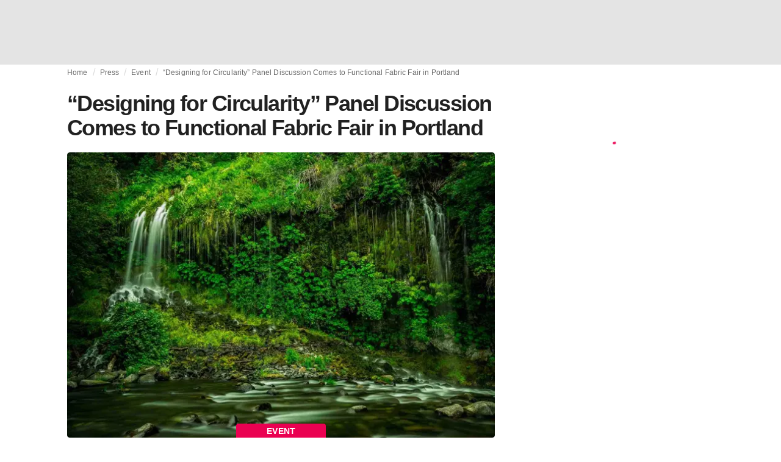

--- FILE ---
content_type: text/html; charset=utf-8
request_url: https://fashionunited.com/press/event/designing-for-circularity-panel-discussion-comes-to-functional-fabric-fair-in-portland/2024041259384
body_size: 15771
content:
<!DOCTYPE html><html lang="en"><head><meta charSet="utf-8"/><meta name="viewport" content="width=device-width"/><title>“Designing for Circularity” Panel Discussion Comes to Functional Fabric Fair in Portland</title><link rel="modulepreload" as="script" crossorigin="anonymous" href="https://storage.googleapis.com/media-fashionunited-com/media/details-menu/index.min.js"/><meta property="og:site_name" content="FashionUnited"/><meta name="twitter:site" content="@FashionUnited"/><meta name="og:title" property="og:title" content="“Designing for Circularity” Panel Discussion Comes to Functional Fabric Fair in Portland"/><meta name="twitter:title" content="“Designing for Circularity” Panel Discussion Comes to Functional Fabric Fair in Portland"/><meta name="description" content="Hosted by Formidable Media, Designing for Circularity will tap experts from across industries to inform and inspire the next generation of designers..."/><meta property="og:description" content="Hosted by Formidable Media, Designing for Circularity will tap experts from across industries to inform and inspire the next generation of designers..."/><meta name="twitter:description" content="Hosted by Formidable Media, Designing for Circularity will tap experts from across industries to inform and inspire the next generation of designers..."/><meta property="og:type" content="article"/><meta property="article:author" content="Press Club"/><meta name="twitter:creator" content="Press Club"/><meta property="og:url" content="https://fashionunited.com/press/event/designing-for-circularity-panel-discussion-comes-to-functional-fabric-fair-in-portland/2024041259384"/><meta property="DC.date.issued" content="2024-04-12T09:22:33.000000Z"/><meta property="og:image" content="https://r.fashionunited.com/00k5wF-aLwtLUZmTZRFkp0fQfFyahzloKSKSmrdRYlw/resize:fit:1200:630:0/gravity:ce/quality:70/aHR0cHM6Ly9mYXNoaW9udW5pdGVkLmNvbS9pbWcvdXBsb2FkLzIwMjQvMDQvMTIvZmZmLWNpcmN1bGFyaXR5LXBhbmVsLXJhaW5mb3Jlc3QtbzIzODYwMW4tMjAyNC0wNC0xMi5qcGVn.jpeg"/><meta property="og:image:secure_url" content="https://r.fashionunited.com/00k5wF-aLwtLUZmTZRFkp0fQfFyahzloKSKSmrdRYlw/resize:fit:1200:630:0/gravity:ce/quality:70/aHR0cHM6Ly9mYXNoaW9udW5pdGVkLmNvbS9pbWcvdXBsb2FkLzIwMjQvMDQvMTIvZmZmLWNpcmN1bGFyaXR5LXBhbmVsLXJhaW5mb3Jlc3QtbzIzODYwMW4tMjAyNC0wNC0xMi5qcGVn.jpeg"/><meta property="og:image:width" content="1200"/><meta property="og:image:height" content="630"/><meta name="twitter:card" content="summary_large_image"/><meta name="twitter:image:alt" content="“Designing for Circularity” Panel Discussion Comes to Functional Fabric Fair in Portland"/><meta name="twitter:image:src" content="https://r.fashionunited.com/00k5wF-aLwtLUZmTZRFkp0fQfFyahzloKSKSmrdRYlw/resize:fit:1200:630:0/gravity:ce/quality:70/aHR0cHM6Ly9mYXNoaW9udW5pdGVkLmNvbS9pbWcvdXBsb2FkLzIwMjQvMDQvMTIvZmZmLWNpcmN1bGFyaXR5LXBhbmVsLXJhaW5mb3Jlc3QtbzIzODYwMW4tMjAyNC0wNC0xMi5qcGVn.jpeg"/><link rel="canonical" href="https://fashionunited.com/press/event/designing-for-circularity-panel-discussion-comes-to-functional-fabric-fair-in-portland/2024041259384"/><script type="application/ld+json">{"@context":"http://schema.org","@type":"NewsArticle","mainEntityOfPage":{"@type":"WebPage","@id":"https://fashionunited.com/press/event/designing-for-circularity-panel-discussion-comes-to-functional-fabric-fair-in-portland/2024041259384"},"headline":"“Designing for Circularity” Panel Discussion Comes to Functional Fabric Fair in Portland","image":{"@type":"ImageObject","url":"https://r.fashionunited.com/00k5wF-aLwtLUZmTZRFkp0fQfFyahzloKSKSmrdRYlw/resize:fit:1200:630:0/gravity:ce/quality:70/aHR0cHM6Ly9mYXNoaW9udW5pdGVkLmNvbS9pbWcvdXBsb2FkLzIwMjQvMDQvMTIvZmZmLWNpcmN1bGFyaXR5LXBhbmVsLXJhaW5mb3Jlc3QtbzIzODYwMW4tMjAyNC0wNC0xMi5qcGVn.jpeg","width":1200,"height":630},"dateModified":"2024-04-12T09:23:42.000000Z","publisher":{"@type":"Organization","name":"FashionUnited","logo":{"@type":"ImageObject","url":"https://media.fashionunited.com/media/logo/logo-600x51.png","width":600,"height":51}},"description":"Hosted by Formidable Media, Designing for Circularity will tap experts from across industries to inform and inspire the next generation of designers.  Quickly","author":{"@type":"Person","name":"Press Club","url":"https://fashionunited.com/authors/pressclub"}}</script><script async="" type="module" crossorigin="anonymous" src="https://storage.googleapis.com/media-fashionunited-com/media/details-menu/index.min.js"></script><script>window.dataLayer = window.dataLayer || [];   window.dataLayer.push({"id":59384,"author":"Press Club","category":"Event","featured":0,"date_published_isoweek":"202415","date_published_month":"202404","date_published_week":"202415","date_published_hour":"2024041209","date_published":"2024-04-12T09:22:33.000Z","tags":"Circularity, Textiles","social_title":"“Designing for Circularity” Panel Discussion Comes to Functional Fabric Fair in Portland","words":352});</script><link as="image" fetchpriority="high" href="https://r.fashionunited.com/ZtvWLxq1mGrMPzn6wyR0QdnyvlbJ4-ECKjByxkrSHak/resize:fill-down:42:28:0/gravity:ce/quality:10/aHR0cHM6Ly9mYXNoaW9udW5pdGVkLmNvbS9pbWcvdXBsb2FkLzIwMjQvMDQvMTIvZmZmLWNpcmN1bGFyaXR5LXBhbmVsLXJhaW5mb3Jlc3QtbzIzODYwMW4tMjAyNC0wNC0xMi5qcGVn" rel="preload"/><link as="image" fetchpriority="high" href="https://r.fashionunited.com/UXEyjHmY2OVP_V9_1RCgrF9sCWQkMyA5pZAnYjAUhew/resize:fill-down:360:240:0/gravity:ce/quality:70/aHR0cHM6Ly9mYXNoaW9udW5pdGVkLmNvbS9pbWcvdXBsb2FkLzIwMjQvMDQvMTIvZmZmLWNpcmN1bGFyaXR5LXBhbmVsLXJhaW5mb3Jlc3QtbzIzODYwMW4tMjAyNC0wNC0xMi5qcGVn" imageSizes="
    (min-width: 1100px) 694px,
    (min-width: 1024px) 64vw,
    (min-width: 600px) 96vw,
    100vw
" imageSrcSet="https://r.fashionunited.com/UXEyjHmY2OVP_V9_1RCgrF9sCWQkMyA5pZAnYjAUhew/resize:fill-down:360:240:0/gravity:ce/quality:70/aHR0cHM6Ly9mYXNoaW9udW5pdGVkLmNvbS9pbWcvdXBsb2FkLzIwMjQvMDQvMTIvZmZmLWNpcmN1bGFyaXR5LXBhbmVsLXJhaW5mb3Jlc3QtbzIzODYwMW4tMjAyNC0wNC0xMi5qcGVn 360w, https://r.fashionunited.com/ir1013YRbOMumgFPyonLOjB_6Z1ps0bhofc-rBeaXEM/resize:fill-down:694:463:0/gravity:ce/quality:70/aHR0cHM6Ly9mYXNoaW9udW5pdGVkLmNvbS9pbWcvdXBsb2FkLzIwMjQvMDQvMTIvZmZmLWNpcmN1bGFyaXR5LXBhbmVsLXJhaW5mb3Jlc3QtbzIzODYwMW4tMjAyNC0wNC0xMi5qcGVn 694w, https://r.fashionunited.com/-COZm82bJwRgV67qrqnqqZRvsMsyjCkByniAOPDFt7M/resize:fill-down:720:480:0/gravity:ce/quality:70/aHR0cHM6Ly9mYXNoaW9udW5pdGVkLmNvbS9pbWcvdXBsb2FkLzIwMjQvMDQvMTIvZmZmLWNpcmN1bGFyaXR5LXBhbmVsLXJhaW5mb3Jlc3QtbzIzODYwMW4tMjAyNC0wNC0xMi5qcGVn 720w, https://r.fashionunited.com/AId-EqKIgxxS-Chv2oisVMFHPQZFbiUGD1iTFlvd83c/resize:fill-down:1388:926:0/gravity:ce/quality:70/aHR0cHM6Ly9mYXNoaW9udW5pdGVkLmNvbS9pbWcvdXBsb2FkLzIwMjQvMDQvMTIvZmZmLWNpcmN1bGFyaXR5LXBhbmVsLXJhaW5mb3Jlc3QtbzIzODYwMW4tMjAyNC0wNC0xMi5qcGVn 1388w" rel="preload"/><meta name="next-head-count" content="29"/><link rel="preconnect" href="https://media.fashionunited.com" crossorigin="anonymous"/><link rel="preconnect" href="https://r.fashionunited.com" crossorigin="anonymous"/><link rel="preconnect" href="https://api.fashionunited.com/graphql/" crossorigin="anonymous"/><link rel="modulepreload" as="script" fetchpriority="high" crossorigin="anonymous" href="https://media.fashionunited.com/media/progressive-img/30/progressive-img.js"/><link rel="preload" fetchpriority="high" crossorigin="anonymous" as="fetch" href="https://media.fashionunited.com/media/pwa/e7c87975f658e3abd5d77a66a94b2c84/_next/static/lang/en-US.json"/><link rel="icon" href="https://media.fashionunited.com/media/favicon/dark/favicon.ico"/><link rel="apple-touch-icon" sizes="60x60" href="https://media.fashionunited.com/media/favicon/dark/apple-touch-icon-60x60.png"/><link rel="apple-touch-icon" sizes="114x114" href="https://media.fashionunited.com/media/favicon/dark/apple-touch-icon-114x114.png"/><link rel="apple-touch-icon" sizes="120x120" href="https://media.fashionunited.com/media/favicon/dark/apple-touch-icon-120x120.png"/><link rel="apple-touch-icon" sizes="144x144" href="https://media.fashionunited.com/media/favicon/dark/apple-touch-icon-144x144.png"/><link rel="apple-touch-icon" sizes="152x152" href="https://media.fashionunited.com/media/favicon/dark/apple-touch-icon-152x152.png"/><link rel="apple-touch-icon" sizes="180x180" href="https://media.fashionunited.com/media/favicon/dark/apple-touch-icon-180x180.png"/><link rel="icon" type="image/png" sizes="192x192" href="https://media.fashionunited.com/media/favicon/dark/android-chrome-192x192.png"/><link rel="icon" type="image/png" sizes="512x512" href="https://media.fashionunited.com/media/favicon/dark/android-chrome-512x512.png"/><link rel="icon" type="image/png" sizes="16x16" href="https://media.fashionunited.com/media/favicon/dark/favicon-16x16.png"/><link rel="icon" type="image/png" sizes="32x32" href="https://media.fashionunited.com/media/favicon/dark/favicon-32x32.png"/><link rel="shortcut icon" href="https://media.fashionunited.com/media/favicon/dark/favicon.ico"/><link rel="manifest" href="/manifest.json"/><link rel="mask-icon" href="https://media.fashionunited.com/media/favicon/dark/safari-pinned-tab.svg" color="#5bbad5"/><meta name="msapplication-TileColor" content="#e14657"/><meta name="msapplication-TileImage" content="https://media.fashionunited.com/media/favicon/dark/mstile-144x144.png"/><meta name="msapplication-config" content="https://media.fashionunited.com/media/favicon/dark/browserconfig.xml"/><meta name="theme-color" content="#ffffff"/><style>html{font-size:16px;-webkit-font-smoothing:antialiased;-moz-osx-font-smoothing:grayscale}body{font-family:Helvetica Neue,Helvetica,-apple-system,BlinkMacSystemFont,Roboto,Arial,sans-serif;margin:0;overflow-x:hidden}</style><noscript data-n-css=""></noscript><script defer="" crossorigin="anonymous" nomodule="" src="https://media.fashionunited.com/media/pwa/e7c87975f658e3abd5d77a66a94b2c84/_next/static/chunks/polyfills-c67a75d1b6f99dc8.js"></script><script src="https://media.fashionunited.com/media/pwa/e7c87975f658e3abd5d77a66a94b2c84/_next/static/chunks/webpack-f41c6de03f62204d.js" defer="" crossorigin="anonymous"></script><script src="https://media.fashionunited.com/media/pwa/e7c87975f658e3abd5d77a66a94b2c84/_next/static/chunks/framework-56ebfcefb973d459.js" defer="" crossorigin="anonymous"></script><script src="https://media.fashionunited.com/media/pwa/e7c87975f658e3abd5d77a66a94b2c84/_next/static/chunks/main-960e2e8e65e6b92f.js" defer="" crossorigin="anonymous"></script><script src="https://media.fashionunited.com/media/pwa/e7c87975f658e3abd5d77a66a94b2c84/_next/static/chunks/pages/_app-90fbb48d063b265d.js" defer="" crossorigin="anonymous"></script><script src="https://media.fashionunited.com/media/pwa/e7c87975f658e3abd5d77a66a94b2c84/_next/static/chunks/8761-0109e5384e9efa7d.js" defer="" crossorigin="anonymous"></script><script src="https://media.fashionunited.com/media/pwa/e7c87975f658e3abd5d77a66a94b2c84/_next/static/chunks/2137-f7c006c875b4ee80.js" defer="" crossorigin="anonymous"></script><script src="https://media.fashionunited.com/media/pwa/e7c87975f658e3abd5d77a66a94b2c84/_next/static/chunks/6059-3043723b8953da42.js" defer="" crossorigin="anonymous"></script><script src="https://media.fashionunited.com/media/pwa/e7c87975f658e3abd5d77a66a94b2c84/_next/static/chunks/5774-c70956fd00acf730.js" defer="" crossorigin="anonymous"></script><script src="https://media.fashionunited.com/media/pwa/e7c87975f658e3abd5d77a66a94b2c84/_next/static/chunks/1153-f450176ed91458e6.js" defer="" crossorigin="anonymous"></script><script src="https://media.fashionunited.com/media/pwa/e7c87975f658e3abd5d77a66a94b2c84/_next/static/chunks/6892-4826ad2f9f9c420a.js" defer="" crossorigin="anonymous"></script><script src="https://media.fashionunited.com/media/pwa/e7c87975f658e3abd5d77a66a94b2c84/_next/static/chunks/4392-d0ec458c1b55b59e.js" defer="" crossorigin="anonymous"></script><script src="https://media.fashionunited.com/media/pwa/e7c87975f658e3abd5d77a66a94b2c84/_next/static/chunks/8991-42ba39d9bf7e282b.js" defer="" crossorigin="anonymous"></script><script src="https://media.fashionunited.com/media/pwa/e7c87975f658e3abd5d77a66a94b2c84/_next/static/chunks/3058-ca1ee23899f869e8.js" defer="" crossorigin="anonymous"></script><script src="https://media.fashionunited.com/media/pwa/e7c87975f658e3abd5d77a66a94b2c84/_next/static/chunks/7344-faea6cc94df80beb.js" defer="" crossorigin="anonymous"></script><script src="https://media.fashionunited.com/media/pwa/e7c87975f658e3abd5d77a66a94b2c84/_next/static/chunks/4500-8794578117e8210b.js" defer="" crossorigin="anonymous"></script><script src="https://media.fashionunited.com/media/pwa/e7c87975f658e3abd5d77a66a94b2c84/_next/static/chunks/5488-482b5f8726e89c17.js" defer="" crossorigin="anonymous"></script><script src="https://media.fashionunited.com/media/pwa/e7c87975f658e3abd5d77a66a94b2c84/_next/static/chunks/2117-a6365f84344ce6bc.js" defer="" crossorigin="anonymous"></script><script src="https://media.fashionunited.com/media/pwa/e7c87975f658e3abd5d77a66a94b2c84/_next/static/chunks/4383-eb0d329da8acbe3c.js" defer="" crossorigin="anonymous"></script><script src="https://media.fashionunited.com/media/pwa/e7c87975f658e3abd5d77a66a94b2c84/_next/static/chunks/3246-2cc56cabe848e129.js" defer="" crossorigin="anonymous"></script><script src="https://media.fashionunited.com/media/pwa/e7c87975f658e3abd5d77a66a94b2c84/_next/static/chunks/5952-d7c3a33d4ffe30a7.js" defer="" crossorigin="anonymous"></script><script src="https://media.fashionunited.com/media/pwa/e7c87975f658e3abd5d77a66a94b2c84/_next/static/chunks/4388-56ed6b97341bbc74.js" defer="" crossorigin="anonymous"></script><script src="https://media.fashionunited.com/media/pwa/e7c87975f658e3abd5d77a66a94b2c84/_next/static/chunks/6468-573697d69f71f6a2.js" defer="" crossorigin="anonymous"></script><script src="https://media.fashionunited.com/media/pwa/e7c87975f658e3abd5d77a66a94b2c84/_next/static/chunks/8362-be2e9a1e50405b41.js" defer="" crossorigin="anonymous"></script><script src="https://media.fashionunited.com/media/pwa/e7c87975f658e3abd5d77a66a94b2c84/_next/static/chunks/5813-a6895588bb44df88.js" defer="" crossorigin="anonymous"></script><script src="https://media.fashionunited.com/media/pwa/e7c87975f658e3abd5d77a66a94b2c84/_next/static/chunks/1296-a38a68916a7beb19.js" defer="" crossorigin="anonymous"></script><script src="https://media.fashionunited.com/media/pwa/e7c87975f658e3abd5d77a66a94b2c84/_next/static/chunks/134-3313eab719f56cde.js" defer="" crossorigin="anonymous"></script><script src="https://media.fashionunited.com/media/pwa/e7c87975f658e3abd5d77a66a94b2c84/_next/static/chunks/5549-e1c9d567bbdd1b65.js" defer="" crossorigin="anonymous"></script><script src="https://media.fashionunited.com/media/pwa/e7c87975f658e3abd5d77a66a94b2c84/_next/static/chunks/1412-5d2bd1d7b85724ed.js" defer="" crossorigin="anonymous"></script><script src="https://media.fashionunited.com/media/pwa/e7c87975f658e3abd5d77a66a94b2c84/_next/static/chunks/6118-5e1ad9253cf10e85.js" defer="" crossorigin="anonymous"></script><script src="https://media.fashionunited.com/media/pwa/e7c87975f658e3abd5d77a66a94b2c84/_next/static/chunks/8175-34212a22cd040c2e.js" defer="" crossorigin="anonymous"></script><script src="https://media.fashionunited.com/media/pwa/e7c87975f658e3abd5d77a66a94b2c84/_next/static/chunks/6414-d0a25aaebd8329e0.js" defer="" crossorigin="anonymous"></script><script src="https://media.fashionunited.com/media/pwa/e7c87975f658e3abd5d77a66a94b2c84/_next/static/chunks/5410-5eee3bf6990e760f.js" defer="" crossorigin="anonymous"></script><script src="https://media.fashionunited.com/media/pwa/e7c87975f658e3abd5d77a66a94b2c84/_next/static/chunks/pages/article-b9e3ba0881e79d8c.js" defer="" crossorigin="anonymous"></script><script src="https://media.fashionunited.com/media/pwa/e7c87975f658e3abd5d77a66a94b2c84/_next/static/pqOwtpKzoJH_0Ml-7mrzf/_buildManifest.js" defer="" crossorigin="anonymous"></script><script src="https://media.fashionunited.com/media/pwa/e7c87975f658e3abd5d77a66a94b2c84/_next/static/pqOwtpKzoJH_0Ml-7mrzf/_ssgManifest.js" defer="" crossorigin="anonymous"></script></head><body><script async="" type="module" fetchpriority="high" crossorigin="anonymous" src="https://media.fashionunited.com/media/progressive-img/30/progressive-img.js"></script><div id="__next"><style data-emotion="css jj1crp">.css-jj1crp{width:100%;margin-left:auto;box-sizing:border-box;margin-right:auto;}</style><div class="MuiContainer-root MuiContainer-disableGutters css-jj1crp"><style data-emotion="css-global ikyiia">:root{-webkit-hyphens:auto;-moz-hyphens:auto;-ms-hyphens:auto;hyphens:auto;hyphenate-limit-chars:14 5 5;overflow-y:scroll;}</style><style data-emotion="css jxuii1">.css-jxuii1{height:0;height:0;background-color:red;}</style><div class="hidden-loader loader"></div><div></div><style data-emotion="css ee7sw5">.css-ee7sw5{display:block;position:-webkit-sticky;position:sticky;top:0;left:0;right:0;z-index:100;background-color:#ffffff;-webkit-transition:.5s ease-in-out;transition:.5s ease-in-out;height:106px;-webkit-transform:translateY(0);-moz-transform:translateY(0);-ms-transform:translateY(0);transform:translateY(0);position:fixed;}.css-ee7sw5 menu{display:-webkit-box;display:-webkit-flex;display:-ms-flexbox;display:flex;}.css-ee7sw5 menu>*{-webkit-flex:0 0 42px;-ms-flex:0 0 42px;flex:0 0 42px;}@media print{.css-ee7sw5{position:static;height:64px;}}@media print{.css-ee7sw5 nav>div:not(:first-child){display:none;}}@media print{.css-ee7sw5 nav svg path:not([d^="M26.2 716V29.7h397.1v13.7H39.9v319.7h345"]){display:none;}}</style><header class="css-ee7sw5 e1ibqpay0"><style data-emotion="css f0p4x0 animation-c7515d">.css-f0p4x0{display:block;background-color:rgba(0, 0, 0, 0.11);height:1.2em;height:auto;-webkit-animation:animation-c7515d 2s ease-in-out 0.5s infinite;animation:animation-c7515d 2s ease-in-out 0.5s infinite;}.css-f0p4x0>*{visibility:hidden;}@-webkit-keyframes animation-c7515d{0%{opacity:1;}50%{opacity:0.4;}100%{opacity:1;}}@keyframes animation-c7515d{0%{opacity:1;}50%{opacity:0.4;}100%{opacity:1;}}</style><span class="MuiSkeleton-root MuiSkeleton-rectangular MuiSkeleton-pulse MuiSkeleton-withChildren MuiSkeleton-heightAuto loader css-f0p4x0" style="width:100%"><div style="height:106px;width:100%"> </div></span></header><style data-emotion="css 195y13p">.css-195y13p{min-height:100vh;overflow:hidden;padding-top:106px;}@media print{.css-195y13p{padding-top:0px;}}@media print{.css-195y13p nav>div:not(:first-child){display:none;}}@media print{.css-195y13p article>div:not(:first-child){display:none;}}@media print{.css-195y13p aside{display:none;}}</style><main class="css-195y13p e1ibqpay2"><style data-emotion="css 1adrb6v">.css-1adrb6v{max-width:1440px;background-color:transparent;margin:0 auto;min-height:100vh;}@media (min-width: 1024px){.css-1adrb6v{margin:0 auto 96px;}}</style><div class="css-1adrb6v e1ibqpay1"><div class="hidden-loader loader"></div><style data-emotion="css zyp3v9">.css-zyp3v9{display:grid;grid-template-areas:"breadcrumbs" "articleMain" "sidebar";grid-template-columns:1fr;padding:0 16px;gap:0 16px;box-sizing:border-box;}.css-zyp3v9.css-zyp3v9.css-zyp3v9{max-width:1100px;margin:0 auto;}@media (min-width: 1024px){.css-zyp3v9.css-zyp3v9.css-zyp3v9{grid-template-areas:"breadcrumbs breadcrumbs" "articleMain sidebar";grid-template-columns:2fr 1fr;grid-template-rows:auto 1fr;padding:0px 12px 0 20px;}}</style><div class="css-zyp3v9 e7dp24w30"><style data-emotion="css 15gqi8r">.css-15gqi8r{grid-area:breadcrumbs;margin-bottom:20px;min-width:0;}</style><div class="css-15gqi8r e7dp24w29"><script type="application/ld+json">{"@context":"http://schema.org","@type":"BreadcrumbList","itemListElement":[{"@type":"ListItem","position":1,"item":{"@id":"https://fashionunited.com/","name":"Home"}},{"@type":"ListItem","position":2,"item":{"@id":"https://fashionunited.com/press/event","name":"Event"}},{"@type":"ListItem","position":3,"item":{"@id":"https://fashionunited.com/press/event/designing-for-circularity-panel-discussion-comes-to-functional-fabric-fair-in-portland/2024041259384","name":"“Designing for Circularity” Panel Discussion Comes to Functional Fabric Fair in Portland"}}]}</script><style data-emotion="css 6417ho">.css-6417ho{padding:0 16px 0 0;margin:2px 0 0 0;min-height:20px;overflow:hidden;position:relative;display:-webkit-box;display:-webkit-flex;display:-ms-flexbox;display:flex;-webkit-align-items:baseline;-webkit-box-align:baseline;-ms-flex-align:baseline;align-items:baseline;}</style><ul class="css-6417ho egk9utx0"><style data-emotion="css 1vn6zbm">.css-1vn6zbm{min-height:20px;display:inline-block;vertical-align:middle;color:#00000099;}</style><li class="css-1vn6zbm egk9utx4"><style data-emotion="css 5hrfip">.css-5hrfip{color:#00000099;display:block;padding:4px 0;}.css-5hrfip.css-5hrfip{white-space:nowrap;overflow:hidden;text-overflow:ellipsis;margin:0;line-height:14px;font-weight:normal;}.css-5hrfip a,.css-5hrfip span{color:#00000099;display:block;overflow:hidden;text-overflow:ellipsis;white-space:nowrap;}.css-5hrfip a:hover{color:#000000de;}</style><style data-emotion="css 1akf6h3">.css-1akf6h3{margin:0;font-family:Helvetica Neue,Helvetica,-apple-system,BlinkMacSystemFont,Roboto,Arial,sans-serif;color:#0000008a;font-size:0.75rem;line-height:1.25rem;letter-spacing:0.008333333333333333rem;font-weight:bold;color:rgba(0, 0, 0, 0.6);color:#00000099;display:block;padding:4px 0;}.css-1akf6h3.css-1akf6h3{white-space:nowrap;overflow:hidden;text-overflow:ellipsis;margin:0;line-height:14px;font-weight:normal;}.css-1akf6h3 a,.css-1akf6h3 span{color:#00000099;display:block;overflow:hidden;text-overflow:ellipsis;white-space:nowrap;}.css-1akf6h3 a:hover{color:#000000de;}</style><span class="MuiTypography-root MuiTypography-subtitle2 egk9utx3 css-1akf6h3"><style data-emotion="css 1m7qp8p">.css-1m7qp8p{-webkit-text-decoration:none;text-decoration:none;color:#000000;}</style><a class="css-1m7qp8p e1wvg0o80" href="/">Home</a></span></li><style data-emotion="css x8vw6p">.css-x8vw6p{display:inline-block;vertical-align:middle;margin:0 8px;font-family:Helvetica Neue,Helvetica,-apple-system,BlinkMacSystemFont,Roboto,Arial,sans-serif;color:#dbdbdb;position:relative;top:1px;}.css-x8vw6p:before{content:'/';}</style><li class="css-x8vw6p egk9utx1"></li><li class="css-1vn6zbm egk9utx4"><span class="MuiTypography-root MuiTypography-subtitle2 egk9utx3 css-1akf6h3"><a class="css-1m7qp8p e1wvg0o80" href="/press">Press</a></span></li><li class="css-x8vw6p egk9utx1"></li><li class="css-1vn6zbm egk9utx4"><span class="MuiTypography-root MuiTypography-subtitle2 egk9utx3 css-1akf6h3"><a class="css-1m7qp8p e1wvg0o80" href="/press/event">Event</a></span></li><li class="css-x8vw6p egk9utx1"></li><style data-emotion="css 1bh2d2l">.css-1bh2d2l{min-height:20px;vertical-align:middle;overflow:hidden;-webkit-flex:1 1 0%;-ms-flex:1 1 0%;flex:1 1 0%;min-width:0;max-width:100%;display:inline-block;}</style><li class="css-1bh2d2l egk9utx2"><span class="MuiTypography-root MuiTypography-subtitle2 egk9utx3 css-1akf6h3"><a class="css-1m7qp8p e1wvg0o80" href="/press/event/designing-for-circularity-panel-discussion-comes-to-functional-fabric-fair-in-portland/2024041259384">“Designing for Circularity” Panel Discussion Comes to Functional Fabric Fair in Portland</a></span></li></ul></div><style data-emotion="css 16a2a9">.css-16a2a9{grid-area:articleMain;min-width:0;}</style><article class="css-16a2a9 e7dp24w28"><style data-emotion="css 68oh4r">.css-68oh4r{display:grid;grid-template-areas:"header" "content" "articleTags" "shareButtons" "newsletter";grid-template-rows:auto 1fr;gap:0;background-color:#fff;min-height:100vh;}@media (min-width: 840px){.css-68oh4r{max-width:1100px;margin:0 auto;}}.css-68oh4r img{width:100%;}.css-68oh4r figure{margin:0;}.css-68oh4r.css-68oh4r figcaption{color:#58595b;font-family:Georgia,Cambria,"Bitstream Charter","Charis SIL",Utopia,"URW Bookman L","Times New Roman",Times,serif;padding:0 1px;text-align:left;line-height:1.25rem;font-size:12px;}.css-68oh4r .image-container{margin-bottom:16px;overflow:hidden;}@media (min-width: 480px){.css-68oh4r .image-container{border-radius:4px;}}.css-68oh4r .image-container+figcaption{margin:-16px 0 16px 8px;}</style><div class="css-68oh4r e7dp24w25"><style data-emotion="css 4q2fbk">.css-4q2fbk{grid-area:header;display:grid;grid-template-areas:"title" "meta" "image";}@media (min-width: 840px){.css-4q2fbk{grid-template-areas:"title title" "image image" "meta meta";}}</style><header class="css-4q2fbk e7dp24w13"><style data-emotion="css y750g1">.css-y750g1{grid-area:title;display:-webkit-box;display:-webkit-flex;display:-ms-flexbox;display:flex;-webkit-flex-direction:column;-ms-flex-direction:column;flex-direction:column;min-height:calc(50vh - 100px);word-break:break-word;-webkit-box-pack:end;-ms-flex-pack:end;-webkit-justify-content:flex-end;justify-content:flex-end;}@media (min-width: 600px){.css-y750g1{min-height:auto;-webkit-box-pack:start;-ms-flex-pack:start;-webkit-justify-content:flex-start;justify-content:flex-start;}}</style><div class="css-y750g1 e7dp24w12"><style data-emotion="css 1b37u3g">.css-1b37u3g.css-1b37u3g{margin-bottom:8px;}@media (min-width: 840px){.css-1b37u3g.css-1b37u3g{margin-bottom:20px;}}</style><style data-emotion="css bj5xif">.css-bj5xif{margin:0;font-family:Helvetica Neue,Helvetica,-apple-system,BlinkMacSystemFont,Roboto,Arial,sans-serif;color:#000000de;font-size:2.25rem;line-height:2.5rem;letter-spacing:-0.09722222222222222rem;font-weight:bold;color:rgba(0, 0, 0, 0.87);}.css-bj5xif.css-bj5xif{margin-bottom:8px;}@media (min-width: 840px){.css-bj5xif.css-bj5xif{margin-bottom:20px;}}</style><h1 class="MuiTypography-root MuiTypography-h2 e7dp24w32 css-bj5xif">“Designing for Circularity” Panel Discussion Comes to Functional Fabric Fair in Portland</h1></div><style data-emotion="css oec362">.css-oec362{grid-area:image;}</style><figure class="css-oec362 e7dp24w26"><style data-emotion="css tlzhql">.css-tlzhql{position:relative;display:-webkit-box;display:-webkit-flex;display:-ms-flexbox;display:flex;-webkit-box-pack:center;-ms-flex-pack:center;-webkit-justify-content:center;justify-content:center;-webkit-align-items:start;-webkit-box-align:start;-ms-flex-align:start;align-items:start;overflow:hidden;height:0;padding-bottom:66.67%;background:rgb(255,255,255);background:linear-gradient(180deg,
  rgba(255,255,255,1) 0%, rgba(187,187,187,1) 68%);padding-bottom:calc(66.67% + 18px);width:calc(100% + 32px);left:-16px;}@media (min-width: 480px){.css-tlzhql{border-radius:4px;}}@media (min-width: 600px){.css-tlzhql{width:100%;left:auto;padding-bottom:66.67%;}}</style><div class="css-tlzhql e7dp24w24"><style data-emotion="css kybx90">.css-kybx90{width:100%;height:auto;display:block;}.css-kybx90 progressive-img,.css-kybx90 img{width:100%;--img-width:100%;object-fit:cover;--img-object-fit:cover;height:auto;--img-height:auto;max-height:none;--img-max-height:none;}@media (min-width: 600px){.css-kybx90 progressive-img,.css-kybx90 img{overflow:hidden;}@media (min-width: 480px){.css-kybx90 progressive-img,.css-kybx90 img{border-radius:4px;}}}@media (min-width: 600px){.css-kybx90{overflow:hidden;}@media (min-width: 480px){.css-kybx90{border-radius:4px;}}}@media (min-width: 1024px){.css-kybx90{display:block;}}</style><div class="css-kybx90 e5ghrnl1" height="auto" width="100%"><progressive-img alt="“Designing for Circularity” Panel Discussion Comes to Functional Fabric Fair in Portland" final-fetchpriority="high" placeholder-fetchpriority="high" placeholder="https://r.fashionunited.com/ZtvWLxq1mGrMPzn6wyR0QdnyvlbJ4-ECKjByxkrSHak/resize:fill-down:42:28:0/gravity:ce/quality:10/aHR0cHM6Ly9mYXNoaW9udW5pdGVkLmNvbS9pbWcvdXBsb2FkLzIwMjQvMDQvMTIvZmZmLWNpcmN1bGFyaXR5LXBhbmVsLXJhaW5mb3Jlc3QtbzIzODYwMW4tMjAyNC0wNC0xMi5qcGVn" sizes="
    (min-width: 1100px) 694px,
    (min-width: 1024px) 64vw,
    (min-width: 600px) 96vw,
    100vw
" src="https://r.fashionunited.com/UXEyjHmY2OVP_V9_1RCgrF9sCWQkMyA5pZAnYjAUhew/resize:fill-down:360:240:0/gravity:ce/quality:70/aHR0cHM6Ly9mYXNoaW9udW5pdGVkLmNvbS9pbWcvdXBsb2FkLzIwMjQvMDQvMTIvZmZmLWNpcmN1bGFyaXR5LXBhbmVsLXJhaW5mb3Jlc3QtbzIzODYwMW4tMjAyNC0wNC0xMi5qcGVn" srcset="https://r.fashionunited.com/UXEyjHmY2OVP_V9_1RCgrF9sCWQkMyA5pZAnYjAUhew/resize:fill-down:360:240:0/gravity:ce/quality:70/aHR0cHM6Ly9mYXNoaW9udW5pdGVkLmNvbS9pbWcvdXBsb2FkLzIwMjQvMDQvMTIvZmZmLWNpcmN1bGFyaXR5LXBhbmVsLXJhaW5mb3Jlc3QtbzIzODYwMW4tMjAyNC0wNC0xMi5qcGVn 360w, https://r.fashionunited.com/ir1013YRbOMumgFPyonLOjB_6Z1ps0bhofc-rBeaXEM/resize:fill-down:694:463:0/gravity:ce/quality:70/aHR0cHM6Ly9mYXNoaW9udW5pdGVkLmNvbS9pbWcvdXBsb2FkLzIwMjQvMDQvMTIvZmZmLWNpcmN1bGFyaXR5LXBhbmVsLXJhaW5mb3Jlc3QtbzIzODYwMW4tMjAyNC0wNC0xMi5qcGVn 694w, https://r.fashionunited.com/-COZm82bJwRgV67qrqnqqZRvsMsyjCkByniAOPDFt7M/resize:fill-down:720:480:0/gravity:ce/quality:70/aHR0cHM6Ly9mYXNoaW9udW5pdGVkLmNvbS9pbWcvdXBsb2FkLzIwMjQvMDQvMTIvZmZmLWNpcmN1bGFyaXR5LXBhbmVsLXJhaW5mb3Jlc3QtbzIzODYwMW4tMjAyNC0wNC0xMi5qcGVn 720w, https://r.fashionunited.com/AId-EqKIgxxS-Chv2oisVMFHPQZFbiUGD1iTFlvd83c/resize:fill-down:1388:926:0/gravity:ce/quality:70/aHR0cHM6Ly9mYXNoaW9udW5pdGVkLmNvbS9pbWcvdXBsb2FkLzIwMjQvMDQvMTIvZmZmLWNpcmN1bGFyaXR5LXBhbmVsLXJhaW5mb3Jlc3QtbzIzODYwMW4tMjAyNC0wNC0xMi5qcGVn 1388w" title="“Designing for Circularity” Panel Discussion Comes to Functional Fabric Fair in Portland" load-strategy="instant" placeholder-load-strategy="instant"></progressive-img><style data-emotion="css 1bxycju">.css-1bxycju{min-width:100%;}</style><noscript class="css-1bxycju e5ghrnl0"><img alt="“Designing for Circularity” Panel Discussion Comes to Functional Fabric Fair in Portland" src="https://r.fashionunited.com/UXEyjHmY2OVP_V9_1RCgrF9sCWQkMyA5pZAnYjAUhew/resize:fill-down:360:240:0/gravity:ce/quality:70/aHR0cHM6Ly9mYXNoaW9udW5pdGVkLmNvbS9pbWcvdXBsb2FkLzIwMjQvMDQvMTIvZmZmLWNpcmN1bGFyaXR5LXBhbmVsLXJhaW5mb3Jlc3QtbzIzODYwMW4tMjAyNC0wNC0xMi5qcGVn" sizes="
    (min-width: 1100px) 694px,
    (min-width: 1024px) 64vw,
    (min-width: 600px) 96vw,
    100vw
" srcSet="https://r.fashionunited.com/UXEyjHmY2OVP_V9_1RCgrF9sCWQkMyA5pZAnYjAUhew/resize:fill-down:360:240:0/gravity:ce/quality:70/aHR0cHM6Ly9mYXNoaW9udW5pdGVkLmNvbS9pbWcvdXBsb2FkLzIwMjQvMDQvMTIvZmZmLWNpcmN1bGFyaXR5LXBhbmVsLXJhaW5mb3Jlc3QtbzIzODYwMW4tMjAyNC0wNC0xMi5qcGVn 360w, https://r.fashionunited.com/ir1013YRbOMumgFPyonLOjB_6Z1ps0bhofc-rBeaXEM/resize:fill-down:694:463:0/gravity:ce/quality:70/aHR0cHM6Ly9mYXNoaW9udW5pdGVkLmNvbS9pbWcvdXBsb2FkLzIwMjQvMDQvMTIvZmZmLWNpcmN1bGFyaXR5LXBhbmVsLXJhaW5mb3Jlc3QtbzIzODYwMW4tMjAyNC0wNC0xMi5qcGVn 694w, https://r.fashionunited.com/-COZm82bJwRgV67qrqnqqZRvsMsyjCkByniAOPDFt7M/resize:fill-down:720:480:0/gravity:ce/quality:70/aHR0cHM6Ly9mYXNoaW9udW5pdGVkLmNvbS9pbWcvdXBsb2FkLzIwMjQvMDQvMTIvZmZmLWNpcmN1bGFyaXR5LXBhbmVsLXJhaW5mb3Jlc3QtbzIzODYwMW4tMjAyNC0wNC0xMi5qcGVn 720w, https://r.fashionunited.com/AId-EqKIgxxS-Chv2oisVMFHPQZFbiUGD1iTFlvd83c/resize:fill-down:1388:926:0/gravity:ce/quality:70/aHR0cHM6Ly9mYXNoaW9udW5pdGVkLmNvbS9pbWcvdXBsb2FkLzIwMjQvMDQvMTIvZmZmLWNpcmN1bGFyaXR5LXBhbmVsLXJhaW5mb3Jlc3QtbzIzODYwMW4tMjAyNC0wNC0xMi5qcGVn 1388w"/></noscript></div><style data-emotion="css 1p21wwd">.css-1p21wwd.css-1p21wwd{position:absolute;bottom:0;margin:0;min-width:147px;height:23px;text-align:center;text-transform:uppercase;color:#ffffff;background-color:#ea0151;}@media (min-width: 480px){.css-1p21wwd.css-1p21wwd{border-radius:4px 4px 0 0;}}.css-1p21wwd.css-1p21wwd>span{padding:0 8px;}.css-1p21wwd.css-1p21wwd>span>span{padding:0;}</style><style data-emotion="css im5oti">.css-im5oti{margin:0;font-family:Helvetica Neue,Helvetica,-apple-system,BlinkMacSystemFont,Roboto,Arial,sans-serif;color:#000000de;font-size:0.875rem;line-height:1.5rem;letter-spacing:0.010714285714285714rem;font-weight:bold;color:rgba(0, 0, 0, 0.6);}.css-im5oti.css-im5oti{position:absolute;bottom:0;margin:0;min-width:147px;height:23px;text-align:center;text-transform:uppercase;color:#ffffff;background-color:#ea0151;}@media (min-width: 480px){.css-im5oti.css-im5oti{border-radius:4px 4px 0 0;}}.css-im5oti.css-im5oti>span{padding:0 8px;}.css-im5oti.css-im5oti>span>span{padding:0;}</style><span class="MuiTypography-root MuiTypography-subtitle1 e2w656m0 css-im5oti"><span><style data-emotion="css 1m3qxst">.css-1m3qxst{display:inline-block;padding-right:8px;}</style><span class="css-1m3qxst e14p7e0p4">Event</span></span></span></div><figcaption><em>Credits: Formidable Media</em></figcaption></figure><style data-emotion="css 1hd8pj6">.css-1hd8pj6{grid-area:meta;margin:0 auto;min-height:calc(50vh - 0px - 48px);width:100%;min-height:calc(50vh - 0px - 48px);word-break:break-word;-webkit-transition:min-height 0.05s linear;transition:min-height 0.05s linear;}@media (min-width: 600px){.css-1hd8pj6{min-height:auto;}}@media (min-width: 840px){.css-1hd8pj6{border-bottom:1px solid #eeeeee;padding:16px 0;width:550px;min-height:auto;}}</style><div class="css-1hd8pj6 e7dp24w11"><style data-emotion="css 1076d24">.css-1076d24.css-1076d24{margin:0;color:#000000de;}</style><style data-emotion="css 1v6imcf">.css-1v6imcf{margin:0;font-family:Helvetica Neue,Helvetica,-apple-system,BlinkMacSystemFont,Roboto,Arial,sans-serif;color:#000000de;font-size:0.875rem;line-height:1.5rem;letter-spacing:0.010714285714285714rem;font-weight:bold;color:rgba(0, 0, 0, 0.6);}.css-1v6imcf.css-1v6imcf{margin:0;color:#000000de;}</style><span class="MuiTypography-root MuiTypography-subtitle1 e7dp24w10 css-1v6imcf"></span><span class="MuiTypography-root MuiTypography-subtitle1 e7dp24w10 css-1v6imcf">PRESS RELEASE</span><style data-emotion="css lyq1rg">@media (min-width: 480px){.css-lyq1rg{display:-webkit-box;display:-webkit-flex;display:-ms-flexbox;display:flex;-webkit-flex-direction:column;-ms-flex-direction:column;flex-direction:column;margin-bottom:8px;-webkit-box-pack:justify;-webkit-justify-content:space-between;justify-content:space-between;-webkit-align-items:baseline;-webkit-box-align:baseline;-ms-flex-align:baseline;align-items:baseline;}}@media (min-width: 600px){.css-lyq1rg{-webkit-flex-direction:row;-ms-flex-direction:row;flex-direction:row;-webkit-align-items:center;-webkit-box-align:center;-ms-flex-align:center;align-items:center;}}@media (min-width: 840px){.css-lyq1rg{margin-bottom:0;}}</style><div class="css-lyq1rg e7dp24w15"><style data-emotion="css zjik7">.css-zjik7{display:-webkit-box;display:-webkit-flex;display:-ms-flexbox;display:flex;}</style><div class="css-zjik7 e7dp24w22"><style data-emotion="css 1i3m203">.css-1i3m203{padding:8px 0 0;}</style><div class="css-1i3m203 e7dp24w21"><style data-emotion="css h9v7ub">.css-h9v7ub{line-height:1.25rem;}.css-h9v7ub.css-h9v7ub a{color:#000000;}</style><style data-emotion="css 1kjzho8">.css-1kjzho8{margin:0;font-family:Helvetica Neue,Helvetica,-apple-system,BlinkMacSystemFont,Roboto,Arial,sans-serif;color:#000000de;font-size:0.875rem;line-height:1.5rem;letter-spacing:0.010714285714285714rem;font-weight:bold;color:rgba(0, 0, 0, 0.6);line-height:1.25rem;}.css-1kjzho8.css-1kjzho8 a{color:#000000;}</style><span class="MuiTypography-root MuiTypography-subtitle1 e7dp24w19 css-1kjzho8"><a class="css-1m7qp8p e1wvg0o80" href="/authors/pressclub">By Press Club</a></span><style data-emotion="css 1rfq50w">.css-1rfq50w{line-height:1rem;font-weight:normal;color:#58595b;}</style><style data-emotion="css 1fm2hki">.css-1fm2hki{margin:0;font-family:Helvetica Neue,Helvetica,-apple-system,BlinkMacSystemFont,Roboto,Arial,sans-serif;color:#0000008a;font-size:0.75rem;line-height:1.25rem;letter-spacing:0.008333333333333333rem;font-weight:bold;color:rgba(0, 0, 0, 0.6);line-height:1rem;font-weight:normal;color:#58595b;}</style><p class="MuiTypography-root MuiTypography-subtitle2 e7dp24w17 css-1fm2hki"><span class="text-loader loader">loading...</span></p></div></div><div><style data-emotion="css 16kud8v">.css-16kud8v{text-align:left;height:1.25rem;line-height:1.25rem;font-weight:normal;font-size:0.75rem;padding:4px 12px 0 4px;font-family:Helvetica Neue,Helvetica,-apple-system,BlinkMacSystemFont,Roboto,Arial,sans-serif;white-space:normal;color:#58595b;}.css-16kud8v a{-webkit-text-decoration:underline;text-decoration:underline;}@media (min-width: 600px){.css-16kud8v{padding:12px 12px 0 0;text-align:right;}}</style><div class="css-16kud8v e7dp24w18"></div><style data-emotion="css r3c7am">@media(min-width: 480px){.css-r3c7am{width:172px;overflow:visible;}}.css-r3c7am div>div{padding:2px;}.css-r3c7am div>div >button{margin:0 2px 4px 2px;}</style><div class="css-r3c7am e7dp24w6"><style data-emotion="css xt50fa">.css-xt50fa{display:-webkit-box;display:-webkit-flex;display:-ms-flexbox;display:flex;-webkit-box-flex-wrap:nowrap;-webkit-flex-wrap:nowrap;-ms-flex-wrap:nowrap;flex-wrap:nowrap;}.css-xt50fa >button{-webkit-flex:0 0 30px;-ms-flex:0 0 30px;flex:0 0 30px;height:30px;width:30px;margin:5px;display:-webkit-inline-box;display:-webkit-inline-flex;display:-ms-inline-flexbox;display:inline-flex;-webkit-box-pack:center;-ms-flex-pack:center;-webkit-justify-content:center;justify-content:center;-webkit-align-items:flex-end;-webkit-box-align:flex-end;-ms-flex-align:flex-end;align-items:flex-end;cursor:pointer;}</style><div class="css-xt50fa e1ni5ylb0"><button aria-label="Twitter Button" class="react-share__ShareButton twitter-share" style="background-color:transparent;border:none;padding:0;font:inherit;color:inherit;cursor:pointer"><svg viewBox="0 0 64 64" width="30" height="30" class="twitter-share"><circle cx="32" cy="32" r="32" fill="#00aced" style="fill:white"></circle><path d="M48,22.1c-1.2,0.5-2.4,0.9-3.8,1c1.4-0.8,2.4-2.1,2.9-3.6c-1.3,0.8-2.7,1.3-4.2,1.6 C41.7,19.8,40,19,38.2,19c-3.6,0-6.6,2.9-6.6,6.6c0,0.5,0.1,1,0.2,1.5c-5.5-0.3-10.3-2.9-13.5-6.9c-0.6,1-0.9,2.1-0.9,3.3 c0,2.3,1.2,4.3,2.9,5.5c-1.1,0-2.1-0.3-3-0.8c0,0,0,0.1,0,0.1c0,3.2,2.3,5.8,5.3,6.4c-0.6,0.1-1.1,0.2-1.7,0.2c-0.4,0-0.8,0-1.2-0.1 c0.8,2.6,3.3,4.5,6.1,4.6c-2.2,1.8-5.1,2.8-8.2,2.8c-0.5,0-1.1,0-1.6-0.1c2.9,1.9,6.4,2.9,10.1,2.9c12.1,0,18.7-10,18.7-18.7 c0-0.3,0-0.6,0-0.8C46,24.5,47.1,23.4,48,22.1z" fill="grey"></path></svg></button><button aria-label="Facebook Button" class="react-share__ShareButton facebook-share" style="background-color:transparent;border:none;padding:0;font:inherit;color:inherit;cursor:pointer"><svg viewBox="0 0 64 64" width="30" height="30" class="facebook-share"><circle cx="32" cy="32" r="32" fill="#0965FE" style="fill:white"></circle><path d="M34.1,47V33.3h4.6l0.7-5.3h-5.3v-3.4c0-1.5,0.4-2.6,2.6-2.6l2.8,0v-4.8c-0.5-0.1-2.2-0.2-4.1-0.2 c-4.1,0-6.9,2.5-6.9,7V28H24v5.3h4.6V47H34.1z" fill="grey"></path></svg></button><button aria-label="Linkedin Button" class="react-share__ShareButton linkedIn-share" style="background-color:transparent;border:none;padding:0;font:inherit;color:inherit;cursor:pointer"><svg viewBox="0 0 64 64" width="30" height="30" class="linkedIn-share"><circle cx="32" cy="32" r="32" fill="#0077B5" style="fill:white"></circle><path d="M20.4,44h5.4V26.6h-5.4V44z M23.1,18c-1.7,0-3.1,1.4-3.1,3.1c0,1.7,1.4,3.1,3.1,3.1 c1.7,0,3.1-1.4,3.1-3.1C26.2,19.4,24.8,18,23.1,18z M39.5,26.2c-2.6,0-4.4,1.4-5.1,2.8h-0.1v-2.4h-5.2V44h5.4v-8.6 c0-2.3,0.4-4.5,3.2-4.5c2.8,0,2.8,2.6,2.8,4.6V44H46v-9.5C46,29.8,45,26.2,39.5,26.2z" fill="grey"></path></svg></button><button aria-label="Pinterest Button" class="react-share__ShareButton pinterest-share" style="background-color:transparent;border:none;padding:0;font:inherit;color:inherit;cursor:pointer"><svg viewBox="0 0 64 64" width="30" height="30" class="pinterest-share"><circle cx="32" cy="32" r="32" fill="#E60023" style="fill:white"></circle><path d="M32,16c-8.8,0-16,7.2-16,16c0,6.6,3.9,12.2,9.6,14.7c0-1.1,0-2.5,0.3-3.7 c0.3-1.3,2.1-8.7,2.1-8.7s-0.5-1-0.5-2.5c0-2.4,1.4-4.1,3.1-4.1c1.5,0,2.2,1.1,2.2,2.4c0,1.5-0.9,3.7-1.4,5.7 c-0.4,1.7,0.9,3.1,2.5,3.1c3,0,5.1-3.9,5.1-8.5c0-3.5-2.4-6.1-6.7-6.1c-4.9,0-7.9,3.6-7.9,7.7c0,1.4,0.4,2.4,1.1,3.1 c0.3,0.3,0.3,0.5,0.2,0.9c-0.1,0.3-0.3,1-0.3,1.3c-0.1,0.4-0.4,0.6-0.8,0.4c-2.2-0.9-3.3-3.4-3.3-6.1c0-4.5,3.8-10,11.4-10 c6.1,0,10.1,4.4,10.1,9.2c0,6.3-3.5,11-8.6,11c-1.7,0-3.4-0.9-3.9-2c0,0-0.9,3.7-1.1,4.4c-0.3,1.2-1,2.5-1.6,3.4 c1.4,0.4,3,0.7,4.5,0.7c8.8,0,16-7.2,16-16C48,23.2,40.8,16,32,16z" fill="grey"></path></svg></button><button aria-label="Whatsapp Button" class="react-share__ShareButton whatsapp-share" style="background-color:transparent;border:none;padding:0;font:inherit;color:inherit;cursor:pointer"><svg viewBox="0 0 64 64" width="27" height="27" class="whatsapp-share"><circle cx="32" cy="32" r="32" fill="#25D366" style="fill:white"></circle><path d="m42.32286,33.93287c-0.5178,-0.2589 -3.04726,-1.49644 -3.52105,-1.66732c-0.4712,-0.17346 -0.81554,-0.2589 -1.15987,0.2589c-0.34175,0.51004 -1.33075,1.66474 -1.63108,2.00648c-0.30032,0.33658 -0.60064,0.36247 -1.11327,0.12945c-0.5178,-0.2589 -2.17994,-0.80259 -4.14759,-2.56312c-1.53269,-1.37217 -2.56312,-3.05503 -2.86603,-3.57283c-0.30033,-0.5178 -0.03366,-0.80259 0.22524,-1.06149c0.23301,-0.23301 0.5178,-0.59547 0.7767,-0.90616c0.25372,-0.31068 0.33657,-0.5178 0.51262,-0.85437c0.17088,-0.36246 0.08544,-0.64725 -0.04402,-0.90615c-0.12945,-0.2589 -1.15987,-2.79613 -1.58964,-3.80584c-0.41424,-1.00971 -0.84142,-0.88027 -1.15987,-0.88027c-0.29773,-0.02588 -0.64208,-0.02588 -0.98382,-0.02588c-0.34693,0 -0.90616,0.12945 -1.37736,0.62136c-0.4712,0.5178 -1.80194,1.76053 -1.80194,4.27186c0,2.51134 1.84596,4.945 2.10227,5.30747c0.2589,0.33657 3.63497,5.51458 8.80262,7.74113c1.23237,0.5178 2.1903,0.82848 2.94111,1.08738c1.23237,0.38836 2.35599,0.33657 3.24402,0.20712c0.99159,-0.15534 3.04985,-1.24272 3.47963,-2.45956c0.44013,-1.21683 0.44013,-2.22654 0.31068,-2.45955c-0.12945,-0.23301 -0.46601,-0.36247 -0.98382,-0.59548m-9.40068,12.84407l-0.02589,0c-3.05503,0 -6.08417,-0.82849 -8.72495,-2.38189l-0.62136,-0.37023l-6.47252,1.68286l1.73463,-6.29129l-0.41424,-0.64725c-1.70875,-2.71846 -2.6149,-5.85116 -2.6149,-9.07706c0,-9.39809 7.68934,-17.06155 17.15993,-17.06155c4.58253,0 8.88029,1.78642 12.11655,5.02268c3.23625,3.21036 5.02267,7.50812 5.02267,12.06476c-0.0078,9.3981 -7.69712,17.06155 -17.14699,17.06155m14.58906,-31.58846c-3.93529,-3.80584 -9.1133,-5.95471 -14.62789,-5.95471c-11.36055,0 -20.60848,9.2065 -20.61625,20.52564c0,3.61684 0.94757,7.14565 2.75211,10.26282l-2.92557,10.63564l10.93337,-2.85309c3.0136,1.63108 6.4052,2.4958 9.85634,2.49839l0.01037,0c11.36574,0 20.61884,-9.2091 20.62403,-20.53082c0,-5.48093 -2.14111,-10.64081 -6.03239,-14.51915" fill="grey"></path></svg></button></div></div></div></div><style data-emotion="css 1cn4pv6">.css-1cn4pv6{height:0;}</style><span class="css-1cn4pv6 e7dp24w14"></span></div><style data-emotion="css wbpi4a">.css-wbpi4a{position:absolute;width:100vw;left:0;bottom:0;display:-webkit-box;display:-webkit-flex;display:-ms-flexbox;display:flex;opacity:1;-webkit-transition:display 0s,opacity 0.5s ease-out;transition:display 0s,opacity 0.5s ease-out;height:auto;-webkit-box-pack:center;-ms-flex-pack:center;-webkit-justify-content:center;justify-content:center;font-size:4rem;}@media(min-width: 600px){.css-wbpi4a{display:none;}}</style><div class="css-wbpi4a e1owbis20"><style data-emotion="css 1hxdz4v">.css-1hxdz4v{-webkit-user-select:none;-moz-user-select:none;-ms-user-select:none;user-select:none;width:1em;height:1em;display:inline-block;-webkit-flex-shrink:0;-ms-flex-negative:0;flex-shrink:0;-webkit-transition:fill 200ms cubic-bezier(0.4, 0, 0.2, 1) 0ms;transition:fill 200ms cubic-bezier(0.4, 0, 0.2, 1) 0ms;fill:currentColor;font-size:inherit;color:#ea0151;}</style><svg class="MuiSvgIcon-root MuiSvgIcon-colorPrimary MuiSvgIcon-fontSizeInherit css-1hxdz4v" focusable="false" role="img" viewBox="0 0 24 24"><path d="M8.12 9.29 12 13.17l3.88-3.88c.39-.39 1.02-.39 1.41 0s.39 1.02 0 1.41l-4.59 4.59c-.39.39-1.02.39-1.41 0L6.7 10.7a.996.996 0 0 1 0-1.41c.39-.38 1.03-.39 1.42 0"></path><title>Scroll down to read more</title></svg></div></header><style data-emotion="css vh8ehb">.css-vh8ehb{grid-area:content;margin:0 auto;max-width:550px;padding:16px 0;}@media print{.css-vh8ehb{max-width:unset;font-size:200%;}}</style><div class="css-vh8ehb e7dp24w23"><style data-emotion="css thfc9n">.css-thfc9n{font-family:Georgia,Cambria,"Bitstream Charter","Charis SIL",Utopia,"URW Bookman L","Times New Roman",Times,serif;color:#000000de;line-height:1.75rem;scroll-behaviour:smooth;}.css-thfc9n p,.css-thfc9n div,.css-thfc9n span,.css-thfc9n u,.css-thfc9n strong,.css-thfc9n ul,.css-thfc9n ol,.css-thfc9n code,.css-thfc9n hr,.css-thfc9n table,.css-thfc9n blockquote p{margin:0 0 16px;}.css-thfc9n p,.css-thfc9n a,.css-thfc9n div,.css-thfc9n span,.css-thfc9n u,.css-thfc9n strong,.css-thfc9n li,.css-thfc9n ul,.css-thfc9n ol,.css-thfc9n pre,.css-thfc9n code,.css-thfc9n hr,.css-thfc9n blockquote,.css-thfc9n table{line-height:1.75rem;}.css-thfc9n .fu-summary-container{display:-webkit-box;display:-webkit-flex;display:-ms-flexbox;display:flex;-webkit-flex-direction:column;-ms-flex-direction:column;flex-direction:column;}@media (min-width: 840px){.css-thfc9n .fu-summary-container{-webkit-flex-direction:row;-ms-flex-direction:row;flex-direction:row;-webkit-box-pack:justify;-webkit-justify-content:space-between;justify-content:space-between;}}.css-thfc9n .fu-summary-card{display:-webkit-box;display:-webkit-flex;display:-ms-flexbox;display:flex;-webkit-box-pack:center;-ms-flex-pack:center;-webkit-justify-content:center;justify-content:center;width:calc(100% - 12px);margin:0;text-align:center;}@media (min-width: 840px){.css-thfc9n .fu-summary-card{width:calc(50% - 12px);}}.css-thfc9n .fu-trending-icon-down,.css-thfc9n .fu-trendering-icon-up{-webkit-background-position:center;background-position:center;}.css-thfc9n .grid{display:grid;}.css-thfc9n .grid-cols-2{grid-template-columns:repeat(2, minmax(0, 1fr));}@media (min-width: 840px){.css-thfc9n .grid-cols-2{grid-template-columns:repeat(5, minmax(0, 1fr));}}.css-thfc9n .mt-6{margin-top:1.5rem;}@media (min-width: 1024px){.css-thfc9n .lg:mt-8{margin-top:2rem;}}.css-thfc9n .bg-gray-50{background-color:rgb(249, 250, 251);margin:0;}.css-thfc9n .py-8{padding-top:2rem;padding-bottom:2rem;}.css-thfc9n .px-8{padding-left:2rem;padding-right:2rem;}.css-thfc9n .max-h-12{max-height:3rem;}.css-thfc9n .mx-auto{margin-left:auto;margin-right:auto;}.css-thfc9n .rounded-lg{border-radius:0.5rem;}.css-thfc9n .text-center{text-align:center;}.css-thfc9n .gap-1{gap:.125rem;}@media print{.css-thfc9n{line-height:2.1rem;}}.css-thfc9n p,.css-thfc9n a,.css-thfc9n div,.css-thfc9n span,.css-thfc9n u,.css-thfc9n strong,.css-thfc9n li,.css-thfc9n ul,.css-thfc9n ol,.css-thfc9n pre,.css-thfc9n code,.css-thfc9n hr,.css-thfc9n blockquote,.css-thfc9n table{font-size:1rem;}@media print{.css-thfc9n p,.css-thfc9n a,.css-thfc9n div,.css-thfc9n span,.css-thfc9n u,.css-thfc9n strong,.css-thfc9n li,.css-thfc9n ul,.css-thfc9n ol,.css-thfc9n pre,.css-thfc9n code,.css-thfc9n hr,.css-thfc9n blockquote,.css-thfc9n table{font-size:1.2rem;}}.css-thfc9n blockquote{font-family:Helvetica Neue,Helvetica,-apple-system,BlinkMacSystemFont,Roboto,Arial,sans-serif;border-left:4px solid #ea0151;padding-left:16px;margin:32px 32px 32px;}.css-thfc9n blockquote p{font-family:Helvetica Neue,Helvetica,-apple-system,BlinkMacSystemFont,Roboto,Arial,sans-serif;}.css-thfc9n iframe{width:100vw!important;margin:-16px;}@media (min-width: 600px){.css-thfc9n iframe{width:calc(100vw - 32px)!important;margin:0 0 0 calc(-50vw + 291px);}}@media (min-width: 840px){.css-thfc9n iframe{width:calc(100vw - 40px)!important;margin:0 0 0 calc(-50vw + 295px);}}@media (min-width: 1024px){.css-thfc9n iframe{max-width:700px;width:700px!important;margin:0 0 0 -75px;}}.css-thfc9n iframe[src*="instagram.com"],.css-thfc9n iframe[src*="youtube.com"],.css-thfc9n iframe[src*="vimeo.com"]{max-width:100%;margin:0;}.css-thfc9n figure iframe{max-width:100%;}.css-thfc9n a:not(.MuiTab-root){color:#1976d2;}.css-thfc9n figcaption{font-family:Georgia,Cambria,"Bitstream Charter","Charis SIL",Utopia,"URW Bookman L","Times New Roman",Times,serif;font-size:0.75rem;color:#00000099;text-align:center;padding:0 16px;}.css-thfc9n h1{font-size:1.875rem;line-height:2.25rem;letter-spacing:-0.030000000000000002rem;margin:48px 0 12px;}.css-thfc9n h2{font-size:1.5rem;line-height:2rem;letter-spacing:-0.041666666666666664rem;margin:32px 0 8px;}.css-thfc9n h3{font-size:1.25rem;line-height:1.75rem;margin:24px 0 4px;}.css-thfc9n h4{font-size:1.125rem;line-height:1.75rem;}.css-thfc9n h5{line-height:20px;}.css-thfc9n h6{line-height:16px;}.css-thfc9n h4,.css-thfc9n h5,.css-thfc9n h6{margin:16px 0 4px;}.css-thfc9n h1,.css-thfc9n h2,.css-thfc9n h3,.css-thfc9n h4,.css-thfc9n h5,.css-thfc9n h6{font-family:Helvetica Neue,Helvetica,-apple-system,BlinkMacSystemFont,Roboto,Arial,sans-serif;color:#000000de;}.css-thfc9n .image-container img,.css-thfc9n .image-container progressive-img{width:100%;}.css-thfc9n small{font-size:88%;}.css-thfc9n .panel.panel-default{border:1px solid #dbdbdb;padding:16px;}.css-thfc9n .article-promo,.css-thfc9n .article-promo--alt{font-family:Helvetica Neue,Helvetica,-apple-system,BlinkMacSystemFont,Roboto,Arial,sans-serif;font-size:0.9375rem;line-height:1.5rem;font-size:14px;margin:24px 0;}.css-thfc9n .article-promo a,.css-thfc9n .article-promo--alt a,.css-thfc9n .article-promo header,.css-thfc9n .article-promo--alt header{color:#ea0151;}.css-thfc9n .article-promo p,.css-thfc9n .article-promo--alt p,.css-thfc9n .article-promo u,.css-thfc9n .article-promo--alt u,.css-thfc9n .article-promo header,.css-thfc9n .article-promo--alt header,.css-thfc9n .article-promo a,.css-thfc9n .article-promo--alt a{font-size:0.9375rem;line-height:1.25rem;}.css-thfc9n .article-promo header,.css-thfc9n .article-promo--alt header{font-weight:bold;text-transform:uppercase;margin:0 0 8px;}.css-thfc9n .article-promo p:last-of-type,.css-thfc9n .article-promo--alt p:last-of-type{margin:0;}.css-thfc9n .article-promo details,.css-thfc9n .article-promo--alt details{font-size:14px;line-height:1.5rem;}.css-thfc9n .article-promo details .article-promo,.css-thfc9n .article-promo--alt details .article-promo{background:#fff;}.css-thfc9n .article-promo--alt{border:1px solid #ea0151;border-width:1px 0;padding:24px 0;}.css-thfc9n .article-promo{background-color:rgb(248, 248, 248);padding:1.5rem;border:none;border-radius:4px;}.css-thfc9n .article-promo p,.css-thfc9n .article-promo p *,.css-thfc9n .article-promo li,.css-thfc9n .article-promo li *{line-height:1.5rem;font-size:14px;}.css-thfc9n .embed-responsive{position:relative;display:block;height:0;padding:0;overflow:hidden;}.css-thfc9n .embed-responsive iframe{position:absolute;top:0;bottom:0;left:0;height:100%;border:0;}.css-thfc9n .embed-responsive-16by9{padding-bottom:56.25%;}.css-thfc9n .fu-google-maps{position:relative;overflow:hidden;height:0;padding-bottom:75%;}.css-thfc9n .fu-google-maps iframe{position:absolute;top:0;left:0;height:100%;border:none;}.css-thfc9n details{display:inline;font-size:16px;}.css-thfc9n details summary{position:relative;display:inline;}.css-thfc9n details summary .dropdown-icon,.css-thfc9n details summary .asterisk-icon{cursor:pointer;background:#f8f8f8;border-radius:50%;height:20px;width:20px;vertical-align:sub;display:inline-block;position:relative;outline:none;}.css-thfc9n details summary .dropdown-icon::after,.css-thfc9n details summary .asterisk-icon::after{display:block;position:absolute;left:0;right:0;bottom:0;margin:auto;}.css-thfc9n details summary .dropdown-icon{margin:0 4px;}.css-thfc9n details summary .dropdown-icon::after{content:url('data:image/svg+xml,%3Csvg xmlns="http://www.w3.org/2000/svg" viewBox="0 0 16 16"%3E%3Cpath fill="rgb(234, 0, 81)" d="M8 12.043l7.413-8.087H.587z"/%3E%3C/svg%3E');top:-2px;width:12px;}.css-thfc9n details summary .asterisk-icon{margin:0 4px 0 0;}.css-thfc9n details summary .asterisk-icon::after{content:url('data:image/svg+xml,%3Csvg xmlns="http://www.w3.org/2000/svg" viewBox="0 0 6.01 6"%3E%3Cpath fill="rgb(234, 0, 81)" d="M.01 2.85l1.87.58L.64 5.2l1.13.8 1.24-1.66L4.24 6l1.13-.8-1.22-1.77 1.86-.58-.41-1.31-1.83.6V0H2.25v2.13L.42 1.54z"/%3E%3C/svg%3E');top:-6px;width:6px;}.css-thfc9n details[open] .dropdown-icon{-webkit-transform:rotate(180deg);-moz-transform:rotate(180deg);-ms-transform:rotate(180deg);transform:rotate(180deg);}.css-thfc9n >figure,.css-thfc9n >.image-container,.css-thfc9n >.embed-responsive,.css-thfc9n >.fu-google-maps{margin-left:-16px;margin-right:-16px;}@media (min-width: 840px){.css-thfc9n >figure,.css-thfc9n >.image-container,.css-thfc9n >.embed-responsive,.css-thfc9n >.fu-google-maps{margin-left:0;margin-right:0;}.css-thfc9n >.image-container{min-height:196px;}}</style><div class="css-thfc9n egpl58o0">
<p><i>Hosted by Formidable Media, Designing for Circularity will tap experts from across industries to inform and inspire the next generation of designers.</i></p>
<p>Quickly becoming the benchmark for sustainability, circularity presents a simple solution for many of the world’s complex waste issues. However, in a quickly changing textile marketplace with increasing regulatory pressures, designing circular products can be anything but simple.</p>
<p>To help demystify this accelerating paradigm shift, the Designing for Circularity panel is coming to Portland’s Functional Fabric Fair, where expert panelists will inform and inspire the next generation of product designers and developers.</p>
<p>Scheduled for Wednesday, April 17th at 2:00pm and hosted by textile industry communications agency Formidable Media, the Designing for Circularity panel will bring together experts in materials sourcing, textile finishes, trims, sustainability, recycling, natural materials, and more, to help designers, product developers, and brand representatives make the choices needed to become leaders in the future of sustainable products.</p>
<p>“Fashion is regularly listed among the top five largest polluting industries in the world and our panel of experts hope to  help shape future design and sustainability decisions to mitigate fashion’s outsized impact on the environment,” said Scott Kaier, Founder and President of Formidable Media. “Informed and innovative design is the first step in creating circular products, so today’s designers will be instrumental in creating a cleaner, more sustainable future.”</p>
<p>Hand-picked from across the outdoor, fashion, lifestyle, and footwear industries, the Designing for Circularity panelists include:</p>
<p></p><ul>
<li>Daniel Uretsky, President, ALLIED Feather + Down
</li><li>Martin Flora, VP of Business Development, Green Theme Technologies
</li><li>Sarah Schlinger, R&amp;D Commercialization Manager, Woolmark
</li><li>Sharon Perez, Senior Business Development Manager, Lenzing Group
</li><li>Brian La Plante, Senior Manager of Sustainability, YKK
</li><li>Theresa McKenney Director of Sustainability, NEMO Equipment
</li></ul><p></p>
<h2>About Formidable Media</h2>
<p>A boutique communications agency operating on a global scale, Formidable Media offers something few other agencies can: Full-time senior level consulting, ideation, and performance. Focused on new thinking, deep relationships, and authentic storytelling, Formidable helps a select group of dynamic clients build their brands through a fully customized suite of marketing services including public relations/earned media, custom content creation, paid media packages, and social media support.</p>
</div></div><style data-emotion="css 1rgmt6v">.css-1rgmt6v{grid-area:articleTags;}</style><div class="css-1rgmt6v e7dp24w0"><style data-emotion="css s9u1rp">.css-s9u1rp{font-weight:500;font-size:.75rem;}.css-s9u1rp.MuiChip-colorPrimary{background-image:linear-gradient(to right, #ff2468, #ea0151);}.css-s9u1rp.css-s9u1rp{-webkit-box-pack:center;-ms-flex-pack:center;-webkit-justify-content:center;justify-content:center;-webkit-align-items:center;-webkit-box-align:center;-ms-flex-align:center;align-items:center;cursor:pointer;font-weight:500;font-size:.75rem;}</style><style data-emotion="css 1xjls">.css-1xjls{max-width:100%;font-family:Helvetica Neue,Helvetica,-apple-system,BlinkMacSystemFont,Roboto,Arial,sans-serif;font-size:0.8125rem;display:-webkit-inline-box;display:-webkit-inline-flex;display:-ms-inline-flexbox;display:inline-flex;-webkit-align-items:center;-webkit-box-align:center;-ms-flex-align:center;align-items:center;-webkit-box-pack:center;-ms-flex-pack:center;-webkit-justify-content:center;justify-content:center;height:32px;line-height:1.5;color:rgba(0, 0, 0, 0.87);background-color:rgba(0, 0, 0, 0.08);border-radius:16px;white-space:nowrap;-webkit-transition:background-color 300ms cubic-bezier(0.4, 0, 0.2, 1) 0ms,box-shadow 300ms cubic-bezier(0.4, 0, 0.2, 1) 0ms;transition:background-color 300ms cubic-bezier(0.4, 0, 0.2, 1) 0ms,box-shadow 300ms cubic-bezier(0.4, 0, 0.2, 1) 0ms;cursor:unset;outline:0;-webkit-text-decoration:none;text-decoration:none;border:0;padding:0;vertical-align:middle;box-sizing:border-box;-webkit-user-select:none;-moz-user-select:none;-ms-user-select:none;user-select:none;-webkit-tap-highlight-color:transparent;cursor:pointer;font-family:Helvetica Neue,Helvetica,-apple-system,BlinkMacSystemFont,Roboto,Arial,sans-serif;margin:4px;font-weight:500;font-size:.75rem;}.css-1xjls.Mui-disabled{opacity:0.38;pointer-events:none;}.css-1xjls .MuiChip-avatar{margin-left:5px;margin-right:-6px;width:24px;height:24px;color:#616161;font-size:0.75rem;}.css-1xjls .MuiChip-avatarColorPrimary{color:#fff;background-color:rgb(163, 0, 56);}.css-1xjls .MuiChip-avatarColorSecondary{color:#fff;background-color:rgb(163, 0, 56);}.css-1xjls .MuiChip-avatarSmall{margin-left:4px;margin-right:-4px;width:18px;height:18px;font-size:0.625rem;}.css-1xjls .MuiChip-icon{margin-left:5px;margin-right:-6px;}.css-1xjls .MuiChip-deleteIcon{-webkit-tap-highlight-color:transparent;color:rgba(0, 0, 0, 0.26);font-size:22px;cursor:pointer;margin:0 5px 0 -6px;}.css-1xjls .MuiChip-deleteIcon:hover{color:rgba(0, 0, 0, 0.4);}.css-1xjls .MuiChip-icon{color:#616161;}.css-1xjls:hover{background-color:rgba(0, 0, 0, 0.12);}.css-1xjls.Mui-focusVisible{background-color:rgba(0, 0, 0, 0.2);}.css-1xjls:active{box-shadow:0px 2px 1px -1px rgba(0,0,0,0.2),0px 1px 1px 0px rgba(0,0,0,0.14),0px 1px 3px 0px rgba(0,0,0,0.12);}.css-1xjls.MuiChip-colorPrimary{background-image:linear-gradient(to right, #ff2468, #ea0151);}.css-1xjls.css-1xjls{-webkit-box-pack:center;-ms-flex-pack:center;-webkit-justify-content:center;justify-content:center;-webkit-align-items:center;-webkit-box-align:center;-ms-flex-align:center;align-items:center;cursor:pointer;font-weight:500;font-size:.75rem;}</style><style data-emotion="css 2eq717">.css-2eq717{display:-webkit-inline-box;display:-webkit-inline-flex;display:-ms-inline-flexbox;display:inline-flex;-webkit-align-items:center;-webkit-box-align:center;-ms-flex-align:center;align-items:center;-webkit-box-pack:center;-ms-flex-pack:center;-webkit-justify-content:center;justify-content:center;position:relative;box-sizing:border-box;-webkit-tap-highlight-color:transparent;background-color:transparent;outline:0;border:0;margin:0;border-radius:0;padding:0;cursor:pointer;-webkit-user-select:none;-moz-user-select:none;-ms-user-select:none;user-select:none;vertical-align:middle;-moz-appearance:none;-webkit-appearance:none;-webkit-text-decoration:none;text-decoration:none;color:inherit;max-width:100%;font-family:Helvetica Neue,Helvetica,-apple-system,BlinkMacSystemFont,Roboto,Arial,sans-serif;font-size:0.8125rem;display:-webkit-inline-box;display:-webkit-inline-flex;display:-ms-inline-flexbox;display:inline-flex;-webkit-align-items:center;-webkit-box-align:center;-ms-flex-align:center;align-items:center;-webkit-box-pack:center;-ms-flex-pack:center;-webkit-justify-content:center;justify-content:center;height:32px;line-height:1.5;color:rgba(0, 0, 0, 0.87);background-color:rgba(0, 0, 0, 0.08);border-radius:16px;white-space:nowrap;-webkit-transition:background-color 300ms cubic-bezier(0.4, 0, 0.2, 1) 0ms,box-shadow 300ms cubic-bezier(0.4, 0, 0.2, 1) 0ms;transition:background-color 300ms cubic-bezier(0.4, 0, 0.2, 1) 0ms,box-shadow 300ms cubic-bezier(0.4, 0, 0.2, 1) 0ms;cursor:unset;outline:0;-webkit-text-decoration:none;text-decoration:none;border:0;padding:0;vertical-align:middle;box-sizing:border-box;-webkit-user-select:none;-moz-user-select:none;-ms-user-select:none;user-select:none;-webkit-tap-highlight-color:transparent;cursor:pointer;font-family:Helvetica Neue,Helvetica,-apple-system,BlinkMacSystemFont,Roboto,Arial,sans-serif;margin:4px;font-weight:500;font-size:.75rem;}.css-2eq717::-moz-focus-inner{border-style:none;}.css-2eq717.Mui-disabled{pointer-events:none;cursor:default;}@media print{.css-2eq717{-webkit-print-color-adjust:exact;color-adjust:exact;}}.css-2eq717.Mui-disabled{opacity:0.38;pointer-events:none;}.css-2eq717 .MuiChip-avatar{margin-left:5px;margin-right:-6px;width:24px;height:24px;color:#616161;font-size:0.75rem;}.css-2eq717 .MuiChip-avatarColorPrimary{color:#fff;background-color:rgb(163, 0, 56);}.css-2eq717 .MuiChip-avatarColorSecondary{color:#fff;background-color:rgb(163, 0, 56);}.css-2eq717 .MuiChip-avatarSmall{margin-left:4px;margin-right:-4px;width:18px;height:18px;font-size:0.625rem;}.css-2eq717 .MuiChip-icon{margin-left:5px;margin-right:-6px;}.css-2eq717 .MuiChip-deleteIcon{-webkit-tap-highlight-color:transparent;color:rgba(0, 0, 0, 0.26);font-size:22px;cursor:pointer;margin:0 5px 0 -6px;}.css-2eq717 .MuiChip-deleteIcon:hover{color:rgba(0, 0, 0, 0.4);}.css-2eq717 .MuiChip-icon{color:#616161;}.css-2eq717:hover{background-color:rgba(0, 0, 0, 0.12);}.css-2eq717.Mui-focusVisible{background-color:rgba(0, 0, 0, 0.2);}.css-2eq717:active{box-shadow:0px 2px 1px -1px rgba(0,0,0,0.2),0px 1px 1px 0px rgba(0,0,0,0.14),0px 1px 3px 0px rgba(0,0,0,0.12);}.css-2eq717.MuiChip-colorPrimary{background-image:linear-gradient(to right, #ff2468, #ea0151);}.css-2eq717.css-2eq717{-webkit-box-pack:center;-ms-flex-pack:center;-webkit-justify-content:center;justify-content:center;-webkit-align-items:center;-webkit-box-align:center;-ms-flex-align:center;align-items:center;cursor:pointer;font-weight:500;font-size:.75rem;}</style><div class="MuiButtonBase-root MuiChip-root MuiChip-filled MuiChip-sizeMedium MuiChip-colorDefault MuiChip-clickable MuiChip-clickableColorDefault MuiChip-filledDefault e7dp24w7 css-2eq717" tabindex="0" href="/tags/circularity"><style data-emotion="css s01idy">.css-s01idy{overflow:hidden;text-overflow:ellipsis;padding-left:12px;padding-right:12px;white-space:nowrap;}</style><span class="MuiChip-label MuiChip-labelMedium css-s01idy">Circularity</span></div><div class="MuiButtonBase-root MuiChip-root MuiChip-filled MuiChip-sizeMedium MuiChip-colorDefault MuiChip-clickable MuiChip-clickableColorDefault MuiChip-filledDefault e7dp24w7 css-2eq717" tabindex="0" href="/tags/textiles"><span class="MuiChip-label MuiChip-labelMedium css-s01idy">Textiles</span></div></div><style data-emotion="css 1uxfnbz">.css-1uxfnbz{text-align:center;height:40px;margin:32px 0;grid-area:shareButtons;}@media print{.css-1uxfnbz{display:none;}}</style><div class="css-1uxfnbz e7dp24w1"><div class="css-xt50fa e1ni5ylb0"><button aria-label="Twitter Button" class="react-share__ShareButton twitter-share" style="background-color:transparent;border:none;padding:0;font:inherit;color:inherit;cursor:pointer"><svg viewBox="0 0 64 64" width="30" height="30" class="twitter-share"><circle cx="32" cy="32" r="32" fill="#00aced" style="fill:white"></circle><path d="M48,22.1c-1.2,0.5-2.4,0.9-3.8,1c1.4-0.8,2.4-2.1,2.9-3.6c-1.3,0.8-2.7,1.3-4.2,1.6 C41.7,19.8,40,19,38.2,19c-3.6,0-6.6,2.9-6.6,6.6c0,0.5,0.1,1,0.2,1.5c-5.5-0.3-10.3-2.9-13.5-6.9c-0.6,1-0.9,2.1-0.9,3.3 c0,2.3,1.2,4.3,2.9,5.5c-1.1,0-2.1-0.3-3-0.8c0,0,0,0.1,0,0.1c0,3.2,2.3,5.8,5.3,6.4c-0.6,0.1-1.1,0.2-1.7,0.2c-0.4,0-0.8,0-1.2-0.1 c0.8,2.6,3.3,4.5,6.1,4.6c-2.2,1.8-5.1,2.8-8.2,2.8c-0.5,0-1.1,0-1.6-0.1c2.9,1.9,6.4,2.9,10.1,2.9c12.1,0,18.7-10,18.7-18.7 c0-0.3,0-0.6,0-0.8C46,24.5,47.1,23.4,48,22.1z" fill="grey"></path></svg></button><button aria-label="Facebook Button" class="react-share__ShareButton facebook-share" style="background-color:transparent;border:none;padding:0;font:inherit;color:inherit;cursor:pointer"><svg viewBox="0 0 64 64" width="30" height="30" class="facebook-share"><circle cx="32" cy="32" r="32" fill="#0965FE" style="fill:white"></circle><path d="M34.1,47V33.3h4.6l0.7-5.3h-5.3v-3.4c0-1.5,0.4-2.6,2.6-2.6l2.8,0v-4.8c-0.5-0.1-2.2-0.2-4.1-0.2 c-4.1,0-6.9,2.5-6.9,7V28H24v5.3h4.6V47H34.1z" fill="grey"></path></svg></button><button aria-label="Linkedin Button" class="react-share__ShareButton linkedIn-share" style="background-color:transparent;border:none;padding:0;font:inherit;color:inherit;cursor:pointer"><svg viewBox="0 0 64 64" width="30" height="30" class="linkedIn-share"><circle cx="32" cy="32" r="32" fill="#0077B5" style="fill:white"></circle><path d="M20.4,44h5.4V26.6h-5.4V44z M23.1,18c-1.7,0-3.1,1.4-3.1,3.1c0,1.7,1.4,3.1,3.1,3.1 c1.7,0,3.1-1.4,3.1-3.1C26.2,19.4,24.8,18,23.1,18z M39.5,26.2c-2.6,0-4.4,1.4-5.1,2.8h-0.1v-2.4h-5.2V44h5.4v-8.6 c0-2.3,0.4-4.5,3.2-4.5c2.8,0,2.8,2.6,2.8,4.6V44H46v-9.5C46,29.8,45,26.2,39.5,26.2z" fill="grey"></path></svg></button><button aria-label="Pinterest Button" class="react-share__ShareButton pinterest-share" style="background-color:transparent;border:none;padding:0;font:inherit;color:inherit;cursor:pointer"><svg viewBox="0 0 64 64" width="30" height="30" class="pinterest-share"><circle cx="32" cy="32" r="32" fill="#E60023" style="fill:white"></circle><path d="M32,16c-8.8,0-16,7.2-16,16c0,6.6,3.9,12.2,9.6,14.7c0-1.1,0-2.5,0.3-3.7 c0.3-1.3,2.1-8.7,2.1-8.7s-0.5-1-0.5-2.5c0-2.4,1.4-4.1,3.1-4.1c1.5,0,2.2,1.1,2.2,2.4c0,1.5-0.9,3.7-1.4,5.7 c-0.4,1.7,0.9,3.1,2.5,3.1c3,0,5.1-3.9,5.1-8.5c0-3.5-2.4-6.1-6.7-6.1c-4.9,0-7.9,3.6-7.9,7.7c0,1.4,0.4,2.4,1.1,3.1 c0.3,0.3,0.3,0.5,0.2,0.9c-0.1,0.3-0.3,1-0.3,1.3c-0.1,0.4-0.4,0.6-0.8,0.4c-2.2-0.9-3.3-3.4-3.3-6.1c0-4.5,3.8-10,11.4-10 c6.1,0,10.1,4.4,10.1,9.2c0,6.3-3.5,11-8.6,11c-1.7,0-3.4-0.9-3.9-2c0,0-0.9,3.7-1.1,4.4c-0.3,1.2-1,2.5-1.6,3.4 c1.4,0.4,3,0.7,4.5,0.7c8.8,0,16-7.2,16-16C48,23.2,40.8,16,32,16z" fill="grey"></path></svg></button><button aria-label="Whatsapp Button" class="react-share__ShareButton whatsapp-share" style="background-color:transparent;border:none;padding:0;font:inherit;color:inherit;cursor:pointer"><svg viewBox="0 0 64 64" width="27" height="27" class="whatsapp-share"><circle cx="32" cy="32" r="32" fill="#25D366" style="fill:white"></circle><path d="m42.32286,33.93287c-0.5178,-0.2589 -3.04726,-1.49644 -3.52105,-1.66732c-0.4712,-0.17346 -0.81554,-0.2589 -1.15987,0.2589c-0.34175,0.51004 -1.33075,1.66474 -1.63108,2.00648c-0.30032,0.33658 -0.60064,0.36247 -1.11327,0.12945c-0.5178,-0.2589 -2.17994,-0.80259 -4.14759,-2.56312c-1.53269,-1.37217 -2.56312,-3.05503 -2.86603,-3.57283c-0.30033,-0.5178 -0.03366,-0.80259 0.22524,-1.06149c0.23301,-0.23301 0.5178,-0.59547 0.7767,-0.90616c0.25372,-0.31068 0.33657,-0.5178 0.51262,-0.85437c0.17088,-0.36246 0.08544,-0.64725 -0.04402,-0.90615c-0.12945,-0.2589 -1.15987,-2.79613 -1.58964,-3.80584c-0.41424,-1.00971 -0.84142,-0.88027 -1.15987,-0.88027c-0.29773,-0.02588 -0.64208,-0.02588 -0.98382,-0.02588c-0.34693,0 -0.90616,0.12945 -1.37736,0.62136c-0.4712,0.5178 -1.80194,1.76053 -1.80194,4.27186c0,2.51134 1.84596,4.945 2.10227,5.30747c0.2589,0.33657 3.63497,5.51458 8.80262,7.74113c1.23237,0.5178 2.1903,0.82848 2.94111,1.08738c1.23237,0.38836 2.35599,0.33657 3.24402,0.20712c0.99159,-0.15534 3.04985,-1.24272 3.47963,-2.45956c0.44013,-1.21683 0.44013,-2.22654 0.31068,-2.45955c-0.12945,-0.23301 -0.46601,-0.36247 -0.98382,-0.59548m-9.40068,12.84407l-0.02589,0c-3.05503,0 -6.08417,-0.82849 -8.72495,-2.38189l-0.62136,-0.37023l-6.47252,1.68286l1.73463,-6.29129l-0.41424,-0.64725c-1.70875,-2.71846 -2.6149,-5.85116 -2.6149,-9.07706c0,-9.39809 7.68934,-17.06155 17.15993,-17.06155c4.58253,0 8.88029,1.78642 12.11655,5.02268c3.23625,3.21036 5.02267,7.50812 5.02267,12.06476c-0.0078,9.3981 -7.69712,17.06155 -17.14699,17.06155m14.58906,-31.58846c-3.93529,-3.80584 -9.1133,-5.95471 -14.62789,-5.95471c-11.36055,0 -20.60848,9.2065 -20.61625,20.52564c0,3.61684 0.94757,7.14565 2.75211,10.26282l-2.92557,10.63564l10.93337,-2.85309c3.0136,1.63108 6.4052,2.4958 9.85634,2.49839l0.01037,0c11.36574,0 20.61884,-9.2091 20.62403,-20.53082c0,-5.48093 -2.14111,-10.64081 -6.03239,-14.51915" fill="grey"></path></svg></button></div></div><div><style data-emotion="css 4ov0b6">.css-4ov0b6{display:-webkit-box;display:-webkit-flex;display:-ms-flexbox;display:flex;-webkit-box-pack:center;-ms-flex-pack:center;-webkit-justify-content:center;justify-content:center;-webkit-align-items:stretch;-webkit-box-align:stretch;-ms-flex-align:stretch;align-items:stretch;overflow:hidden;}</style><div class="loader css-4ov0b6 e7qg9ee1"><style data-emotion="css yimicx">.css-yimicx{margin:auto;-webkit-animation:rotate 2s linear infinite;animation:rotate 2s linear infinite;width:50px;height:50px;padding:40px;}.css-yimicx .path{stroke:url(#spinner-gradient);stroke-linecap:round;-webkit-animation:dash 1.5s ease-in-out infinite;animation:dash 1.5s ease-in-out infinite;}@-webkit-keyframes rotate{100%{-webkit-transform:rotate(360deg);-moz-transform:rotate(360deg);-ms-transform:rotate(360deg);transform:rotate(360deg);}}@keyframes rotate{100%{-webkit-transform:rotate(360deg);-moz-transform:rotate(360deg);-ms-transform:rotate(360deg);transform:rotate(360deg);}}@-webkit-keyframes dash{0%{stroke-dasharray:1,150;stroke-dashoffset:0;}50%{stroke-dasharray:90,150;stroke-dashoffset:-35;}100%{stroke-dasharray:90,150;stroke-dashoffset:-124;}}@keyframes dash{0%{stroke-dasharray:1,150;stroke-dashoffset:0;}50%{stroke-dasharray:90,150;stroke-dashoffset:-35;}100%{stroke-dasharray:90,150;stroke-dashoffset:-124;}}</style><svg class="loader css-yimicx e7qg9ee0" viewBox="0 0 50 50"><defs><linearGradient id="spinner-gradient" x1="0%" y1="0%" x2="100%" y2="100%"><stop offset="0%" stop-color="#ea0151" stop-opacity="0.2"></stop><stop offset="50%" stop-color="#ea0151" stop-opacity="0.8"></stop><stop offset="100%" stop-color="#ea0151" stop-opacity="1"></stop></linearGradient></defs><circle class="path" cx="25" cy="25" r="20" fill="none" stroke-width="4"></circle></svg></div></div></div><div><div><div class="loader css-4ov0b6 e7qg9ee1"><svg class="loader css-yimicx e7qg9ee0" viewBox="0 0 50 50"><defs><linearGradient id="spinner-gradient" x1="0%" y1="0%" x2="100%" y2="100%"><stop offset="0%" stop-color="#ea0151" stop-opacity="0.2"></stop><stop offset="50%" stop-color="#ea0151" stop-opacity="0.8"></stop><stop offset="100%" stop-color="#ea0151" stop-opacity="1"></stop></linearGradient></defs><circle class="path" cx="25" cy="25" r="20" fill="none" stroke-width="4"></circle></svg></div></div></div><style data-emotion="css tgdfy6">.css-tgdfy6.css-tgdfy6{display:block;border-top:1px solid #dbdbdb;text-align:center;margin-bottom:24px;}@media (min-width: 600px){.css-tgdfy6.css-tgdfy6{display:none;}}</style><div class="css-tgdfy6 ehwjm8m2"><div><div><div class="loader css-4ov0b6 e7qg9ee1"><svg class="loader css-yimicx e7qg9ee0" viewBox="0 0 50 50"><defs><linearGradient id="spinner-gradient" x1="0%" y1="0%" x2="100%" y2="100%"><stop offset="0%" stop-color="#ea0151" stop-opacity="0.2"></stop><stop offset="50%" stop-color="#ea0151" stop-opacity="0.8"></stop><stop offset="100%" stop-color="#ea0151" stop-opacity="1"></stop></linearGradient></defs><circle class="path" cx="25" cy="25" r="20" fill="none" stroke-width="4"></circle></svg></div></div></div></div><style data-emotion="css y6m12u">.css-y6m12u.css-y6m12u{display:none;}@media (min-width: 600px){.css-y6m12u.css-y6m12u{display:block;border-top:1px solid #dbdbdb;padding:24px 0;margin-bottom:24px;}}@media (min-width: 1024px){.css-y6m12u.css-y6m12u{display:none;}}</style><div class="css-y6m12u ehwjm8m1"><div><div><div class="loader css-4ov0b6 e7qg9ee1"><svg class="loader css-yimicx e7qg9ee0" viewBox="0 0 50 50"><defs><linearGradient id="spinner-gradient" x1="0%" y1="0%" x2="100%" y2="100%"><stop offset="0%" stop-color="#ea0151" stop-opacity="0.2"></stop><stop offset="50%" stop-color="#ea0151" stop-opacity="0.8"></stop><stop offset="100%" stop-color="#ea0151" stop-opacity="1"></stop></linearGradient></defs><circle class="path" cx="25" cy="25" r="20" fill="none" stroke-width="4"></circle></svg></div></div></div></div><style data-emotion="css 2vsfg">.css-2vsfg.css-2vsfg{display:none;}@media (min-width: 1024px){.css-2vsfg.css-2vsfg{display:block;border-top:1px solid #dbdbdb;padding:24px 0;margin-bottom:24px;}}</style><div class="css-2vsfg ehwjm8m0"><div><div><div class="loader css-4ov0b6 e7qg9ee1"><svg class="loader css-yimicx e7qg9ee0" viewBox="0 0 50 50"><defs><linearGradient id="spinner-gradient" x1="0%" y1="0%" x2="100%" y2="100%"><stop offset="0%" stop-color="#ea0151" stop-opacity="0.2"></stop><stop offset="50%" stop-color="#ea0151" stop-opacity="0.8"></stop><stop offset="100%" stop-color="#ea0151" stop-opacity="1"></stop></linearGradient></defs><circle class="path" cx="25" cy="25" r="20" fill="none" stroke-width="4"></circle></svg></div></div></div></div><div><div><div class="loader css-4ov0b6 e7qg9ee1"><svg class="loader css-yimicx e7qg9ee0" viewBox="0 0 50 50"><defs><linearGradient id="spinner-gradient" x1="0%" y1="0%" x2="100%" y2="100%"><stop offset="0%" stop-color="#ea0151" stop-opacity="0.2"></stop><stop offset="50%" stop-color="#ea0151" stop-opacity="0.8"></stop><stop offset="100%" stop-color="#ea0151" stop-opacity="1"></stop></linearGradient></defs><circle class="path" cx="25" cy="25" r="20" fill="none" stroke-width="4"></circle></svg></div></div></div><div><div><div class="loader css-4ov0b6 e7qg9ee1"><svg class="loader css-yimicx e7qg9ee0" viewBox="0 0 50 50"><defs><linearGradient id="spinner-gradient" x1="0%" y1="0%" x2="100%" y2="100%"><stop offset="0%" stop-color="#ea0151" stop-opacity="0.2"></stop><stop offset="50%" stop-color="#ea0151" stop-opacity="0.8"></stop><stop offset="100%" stop-color="#ea0151" stop-opacity="1"></stop></linearGradient></defs><circle class="path" cx="25" cy="25" r="20" fill="none" stroke-width="4"></circle></svg></div></div></div></article><style data-emotion="css px5oms">.css-px5oms{grid-area:sidebar;min-width:0;}</style><aside class="css-px5oms e7dp24w27"><div><div><div class="loader css-4ov0b6 e7qg9ee1"><svg class="loader css-yimicx e7qg9ee0" viewBox="0 0 50 50"><defs><linearGradient id="spinner-gradient" x1="0%" y1="0%" x2="100%" y2="100%"><stop offset="0%" stop-color="#ea0151" stop-opacity="0.2"></stop><stop offset="50%" stop-color="#ea0151" stop-opacity="0.8"></stop><stop offset="100%" stop-color="#ea0151" stop-opacity="1"></stop></linearGradient></defs><circle class="path" cx="25" cy="25" r="20" fill="none" stroke-width="4"></circle></svg></div></div></div></aside></div></div></main><footer><div><div class="loader css-4ov0b6 e7qg9ee1"><svg class="loader css-yimicx e7qg9ee0" viewBox="0 0 50 50"><defs><linearGradient id="spinner-gradient" x1="0%" y1="0%" x2="100%" y2="100%"><stop offset="0%" stop-color="#ea0151" stop-opacity="0.2"></stop><stop offset="50%" stop-color="#ea0151" stop-opacity="0.8"></stop><stop offset="100%" stop-color="#ea0151" stop-opacity="1"></stop></linearGradient></defs><circle class="path" cx="25" cy="25" r="20" fill="none" stroke-width="4"></circle></svg></div></div></footer></div></div><script>"serviceWorker"in navigator&&navigator.serviceWorker.register("/service-worker.js",{scope:"/"});</script><script>window.plausible = window.plausible || function() { (window.plausible.q = window.plausible.q || []).push(arguments) }</script><script id="__NEXT_DATA__" type="application/json" crossorigin="anonymous">{"props":{"locale":"en-US","url":"https://fashionunited.com/press/event/designing-for-circularity-panel-discussion-comes-to-functional-fabric-fair-in-portland/2024041259384","pageProps":{"apolloState":{"LocalNewsUser:614":{"__typename":"LocalNewsUser","email":"pressclub@fashionunited.com","id":614,"name":"Press Club","imageUrls({\"configurations\":[{\"height\":16,\"quality\":10,\"resize\":\"FILL_DOWN\",\"width\":16},{\"height\":64,\"resize\":\"FILL_DOWN\",\"width\":64},{\"height\":128,\"resize\":\"FILL_DOWN\",\"width\":128}]})":[null,null,null]},"Tag:{\"slug\":\"circularity\"}":{"__typename":"Tag","title":"Circularity","slug":"circularity"},"Tag:{\"slug\":\"textiles\"}":{"__typename":"Tag","title":"Textiles","slug":"textiles"},"LocalNewsCategory:{\"id\":37,\"path\":\"press/event\"}":{"__typename":"LocalNewsCategory","id":37,"title":"Event","path":"press/event"},"LocalNewsArticle:59384":{"__typename":"LocalNewsArticle","id":59384,"title":"“Designing for Circularity” Panel Discussion Comes to Functional Fabric Fair in Portland","description":"Hosted by Formidable Media, Designing for Circularity will tap experts from across industries to inform and inspire the next generation of designers.  Quickly","dek":null,"body":"\n\u003cp\u003e\u003ci\u003eHosted by Formidable Media, Designing for Circularity will tap experts from across industries to inform and inspire the next generation of designers.\u003c/i\u003e\u003c/p\u003e\n\u003cp\u003eQuickly becoming the benchmark for sustainability, circularity presents a simple solution for many of the world’s complex waste issues. However, in a quickly changing textile marketplace with increasing regulatory pressures, designing circular products can be anything but simple.\u003c/p\u003e\n\u003cp\u003eTo help demystify this accelerating paradigm shift, the Designing for Circularity panel is coming to Portland’s Functional Fabric Fair, where expert panelists will inform and inspire the next generation of product designers and developers.\u003c/p\u003e\n\u003cp\u003eScheduled for Wednesday, April 17th at 2:00pm and hosted by textile industry communications agency Formidable Media, the Designing for Circularity panel will bring together experts in materials sourcing, textile finishes, trims, sustainability, recycling, natural materials, and more, to help designers, product developers, and brand representatives make the choices needed to become leaders in the future of sustainable products.\u003c/p\u003e\n\u003cp\u003e“Fashion is regularly listed among the top five largest polluting industries in the world and our panel of experts hope to  help shape future design and sustainability decisions to mitigate fashion’s outsized impact on the environment,” said Scott Kaier, Founder and President of Formidable Media. “Informed and innovative design is the first step in creating circular products, so today’s designers will be instrumental in creating a cleaner, more sustainable future.”\u003c/p\u003e\n\u003cp\u003eHand-picked from across the outdoor, fashion, lifestyle, and footwear industries, the Designing for Circularity panelists include:\u003c/p\u003e\n\u003cp\u003e\u003c/p\u003e\u003cul\u003e\n\u003cli\u003eDaniel Uretsky, President, ALLIED Feather + Down\n\u003c/li\u003e\u003cli\u003eMartin Flora, VP of Business Development, Green Theme Technologies\n\u003c/li\u003e\u003cli\u003eSarah Schlinger, R\u0026amp;D Commercialization Manager, Woolmark\n\u003c/li\u003e\u003cli\u003eSharon Perez, Senior Business Development Manager, Lenzing Group\n\u003c/li\u003e\u003cli\u003eBrian La Plante, Senior Manager of Sustainability, YKK\n\u003c/li\u003e\u003cli\u003eTheresa McKenney Director of Sustainability, NEMO Equipment\n\u003c/li\u003e\u003c/ul\u003e\u003cp\u003e\u003c/p\u003e\n\u003ch2\u003eAbout Formidable Media\u003c/h2\u003e\n\u003cp\u003eA boutique communications agency operating on a global scale, Formidable Media offers something few other agencies can: Full-time senior level consulting, ideation, and performance. Focused on new thinking, deep relationships, and authentic storytelling, Formidable helps a select group of dynamic clients build their brands through a fully customized suite of marketing services including public relations/earned media, custom content creation, paid media packages, and social media support.\u003c/p\u003e\n","imageUrls({\"configurations\":[{\"format\":\"JPEG\",\"height\":630,\"resize\":\"FIT\",\"width\":1200},{\"height\":28,\"quality\":10,\"resize\":\"FILL_DOWN\",\"width\":42},{\"height\":240,\"resize\":\"FILL_DOWN\",\"width\":360},{\"height\":463,\"resize\":\"FILL_DOWN\",\"width\":694},{\"height\":480,\"resize\":\"FILL_DOWN\",\"width\":720},{\"height\":926,\"resize\":\"FILL_DOWN\",\"width\":1388}]})":["https://r.fashionunited.com/00k5wF-aLwtLUZmTZRFkp0fQfFyahzloKSKSmrdRYlw/resize:fit:1200:630:0/gravity:ce/quality:70/aHR0cHM6Ly9mYXNoaW9udW5pdGVkLmNvbS9pbWcvdXBsb2FkLzIwMjQvMDQvMTIvZmZmLWNpcmN1bGFyaXR5LXBhbmVsLXJhaW5mb3Jlc3QtbzIzODYwMW4tMjAyNC0wNC0xMi5qcGVn.jpeg","https://r.fashionunited.com/ZtvWLxq1mGrMPzn6wyR0QdnyvlbJ4-ECKjByxkrSHak/resize:fill-down:42:28:0/gravity:ce/quality:10/aHR0cHM6Ly9mYXNoaW9udW5pdGVkLmNvbS9pbWcvdXBsb2FkLzIwMjQvMDQvMTIvZmZmLWNpcmN1bGFyaXR5LXBhbmVsLXJhaW5mb3Jlc3QtbzIzODYwMW4tMjAyNC0wNC0xMi5qcGVn","https://r.fashionunited.com/UXEyjHmY2OVP_V9_1RCgrF9sCWQkMyA5pZAnYjAUhew/resize:fill-down:360:240:0/gravity:ce/quality:70/aHR0cHM6Ly9mYXNoaW9udW5pdGVkLmNvbS9pbWcvdXBsb2FkLzIwMjQvMDQvMTIvZmZmLWNpcmN1bGFyaXR5LXBhbmVsLXJhaW5mb3Jlc3QtbzIzODYwMW4tMjAyNC0wNC0xMi5qcGVn","https://r.fashionunited.com/ir1013YRbOMumgFPyonLOjB_6Z1ps0bhofc-rBeaXEM/resize:fill-down:694:463:0/gravity:ce/quality:70/aHR0cHM6Ly9mYXNoaW9udW5pdGVkLmNvbS9pbWcvdXBsb2FkLzIwMjQvMDQvMTIvZmZmLWNpcmN1bGFyaXR5LXBhbmVsLXJhaW5mb3Jlc3QtbzIzODYwMW4tMjAyNC0wNC0xMi5qcGVn","https://r.fashionunited.com/-COZm82bJwRgV67qrqnqqZRvsMsyjCkByniAOPDFt7M/resize:fill-down:720:480:0/gravity:ce/quality:70/aHR0cHM6Ly9mYXNoaW9udW5pdGVkLmNvbS9pbWcvdXBsb2FkLzIwMjQvMDQvMTIvZmZmLWNpcmN1bGFyaXR5LXBhbmVsLXJhaW5mb3Jlc3QtbzIzODYwMW4tMjAyNC0wNC0xMi5qcGVn","https://r.fashionunited.com/AId-EqKIgxxS-Chv2oisVMFHPQZFbiUGD1iTFlvd83c/resize:fill-down:1388:926:0/gravity:ce/quality:70/aHR0cHM6Ly9mYXNoaW9udW5pdGVkLmNvbS9pbWcvdXBsb2FkLzIwMjQvMDQvMTIvZmZmLWNpcmN1bGFyaXR5LXBhbmVsLXJhaW5mb3Jlc3QtbzIzODYwMW4tMjAyNC0wNC0xMi5qcGVn"],"imageCaption":"\u003cem\u003eCredits: Formidable Media\u003c/em\u003e","autoTranslated":false,"creator":{"__ref":"LocalNewsUser:614"},"tags({\"limit\":100})":[{"__ref":"Tag:{\"slug\":\"circularity\"}"},{"__ref":"Tag:{\"slug\":\"textiles\"}"}],"insertedAt":"2024-04-12T09:22:33.000000Z","updatedAt":"2024-04-12T09:23:42.000000Z","keywords":"Textiles, Circularity","slug":"designing-for-circularity-panel-discussion-comes-to-functional-fabric-fair-in-portland","category":{"__ref":"LocalNewsCategory:{\"id\":37,\"path\":\"press/event\"}"},"labels":[],"featured":false,"pressRelease":true,"scores":[{"__typename":"Score","name":"negative","value":0.1324312686920166},{"__typename":"Score","name":"neutral","value":0.11391104757785797},{"__typename":"Score","name":"positive","value":0.7536576986312866}],"partnerContent":false,"accessLevel":"FREE","hasAccess":true},"ROOT_QUERY":{"__typename":"Query","universalNewsArticle({\"id\":59384,\"newsboard\":\"FASHIONUNITED_COM\"})":{"__ref":"LocalNewsArticle:59384"},"universalNewsArticles({\"duplicatesOf\":{\"id\":59384,\"local\":true,\"newsboard\":\"FASHIONUNITED_COM\"},\"newsboard\":\"FASHIONUNITED_DK\"})":[],"universalNewsArticles({\"duplicatesOf\":{\"id\":59384,\"local\":true,\"newsboard\":\"FASHIONUNITED_COM\"},\"newsboard\":\"FASHIONUNITED_CH\"})":[],"universalNewsArticles({\"duplicatesOf\":{\"id\":59384,\"local\":true,\"newsboard\":\"FASHIONUNITED_COM\"},\"local\":true,\"newsboard\":\"FASHIONUNITED_DE\"})":[],"universalNewsArticles({\"duplicatesOf\":{\"id\":59384,\"local\":true,\"newsboard\":\"FASHIONUNITED_COM\"},\"newsboard\":\"AU_FASHIONUNITED_COM\"})":[],"universalNewsArticles({\"duplicatesOf\":{\"id\":59384,\"local\":true,\"newsboard\":\"FASHIONUNITED_COM\"},\"newsboard\":\"FASHIONUNITED_CA\"})":[],"universalNewsArticles({\"duplicatesOf\":{\"id\":59384,\"local\":true,\"newsboard\":\"FASHIONUNITED_COM\"},\"newsboard\":\"FASHIONUNITED_IE\"})":[],"universalNewsArticles({\"duplicatesOf\":{\"id\":59384,\"local\":true,\"newsboard\":\"FASHIONUNITED_COM\"},\"newsboard\":\"FASHIONUNITED_IN\"})":[],"universalNewsArticles({\"duplicatesOf\":{\"id\":59384,\"local\":true,\"newsboard\":\"FASHIONUNITED_COM\"},\"newsboard\":\"FASHIONUNITED_NZ\"})":[],"universalNewsArticles({\"duplicatesOf\":{\"id\":59384,\"local\":true,\"newsboard\":\"FASHIONUNITED_COM\"},\"newsboard\":\"FASHIONUNITED_UK\"})":[],"universalNewsArticles({\"duplicatesOf\":{\"id\":59384,\"local\":true,\"newsboard\":\"FASHIONUNITED_COM\"},\"newsboard\":\"FASHIONUNITED_COM\"})":[],"universalNewsArticles({\"duplicatesOf\":{\"id\":59384,\"local\":true,\"newsboard\":\"FASHIONUNITED_COM\"},\"newsboard\":\"FASHIONUNITED_COM_AR\"})":[],"universalNewsArticles({\"duplicatesOf\":{\"id\":59384,\"local\":true,\"newsboard\":\"FASHIONUNITED_COM\"},\"newsboard\":\"FASHIONUNITED_CL\"})":[],"universalNewsArticles({\"duplicatesOf\":{\"id\":59384,\"local\":true,\"newsboard\":\"FASHIONUNITED_COM\"},\"newsboard\":\"FASHIONUNITED_CO\"})":[],"universalNewsArticles({\"duplicatesOf\":{\"id\":59384,\"local\":true,\"newsboard\":\"FASHIONUNITED_COM\"},\"newsboard\":\"FASHIONUNITED_ES\"})":[],"universalNewsArticles({\"duplicatesOf\":{\"id\":59384,\"local\":true,\"newsboard\":\"FASHIONUNITED_COM\"},\"newsboard\":\"FASHIONUNITED_MX\"})":[],"universalNewsArticles({\"duplicatesOf\":{\"id\":59384,\"local\":true,\"newsboard\":\"FASHIONUNITED_COM\"},\"newsboard\":\"FASHIONUNITED_COM_PE\"})":[],"universalNewsArticles({\"duplicatesOf\":{\"id\":59384,\"local\":true,\"newsboard\":\"FASHIONUNITED_COM\"},\"newsboard\":\"FASHIONUNITED_BE_FR\"})":[],"universalNewsArticles({\"duplicatesOf\":{\"id\":59384,\"local\":true,\"newsboard\":\"FASHIONUNITED_COM\"},\"newsboard\":\"FASHIONUNITED_CA_FR\"})":[],"universalNewsArticles({\"duplicatesOf\":{\"id\":59384,\"local\":true,\"newsboard\":\"FASHIONUNITED_COM\"},\"newsboard\":\"FASHIONUNITED_FR\"})":[],"universalNewsArticles({\"duplicatesOf\":{\"id\":59384,\"local\":true,\"newsboard\":\"FASHIONUNITED_COM\"},\"newsboard\":\"FASHIONUNITED_IT\"})":[],"universalNewsArticles({\"duplicatesOf\":{\"id\":59384,\"local\":true,\"newsboard\":\"FASHIONUNITED_COM\"},\"newsboard\":\"FASHIONUNITED_JP\"})":[],"universalNewsArticles({\"duplicatesOf\":{\"id\":59384,\"local\":true,\"newsboard\":\"FASHIONUNITED_COM\"},\"newsboard\":\"FASHIONUNITED_BE\"})":[],"universalNewsArticles({\"duplicatesOf\":{\"id\":59384,\"local\":true,\"newsboard\":\"FASHIONUNITED_COM\"},\"newsboard\":\"FASHIONUNITED_NL\"})":[],"universalNewsArticles({\"duplicatesOf\":{\"id\":59384,\"local\":true,\"newsboard\":\"FASHIONUNITED_COM\"},\"newsboard\":\"FASHIONUNITED_PL\"})":[],"universalNewsArticles({\"duplicatesOf\":{\"id\":59384,\"local\":true,\"newsboard\":\"FASHIONUNITED_COM\"},\"newsboard\":\"FASHIONUNITED_COM_BR\"})":[],"universalNewsArticles({\"duplicatesOf\":{\"id\":59384,\"local\":true,\"newsboard\":\"FASHIONUNITED_COM\"},\"newsboard\":\"FASHIONUNITED_RU\"})":[],"universalNewsArticles({\"duplicatesOf\":{\"id\":59384,\"local\":true,\"newsboard\":\"FASHIONUNITED_COM\"},\"newsboard\":\"FASHIONUNITED_COM_TR\"})":[],"universalNewsArticles({\"duplicatesOf\":{\"id\":59384,\"local\":true,\"newsboard\":\"FASHIONUNITED_COM\"},\"newsboard\":\"FASHIONUNITED_CN\"})":[]}},"apolloClient":null},"seed":0.3648195801312051},"page":"/article","query":{"categoryPath":"press/event","slug":"designing-for-circularity-panel-discussion-comes-to-functional-fabric-fair-in-portland","insertedAt":"20240412","id":"59384"},"buildId":"pqOwtpKzoJH_0Ml-7mrzf","assetPrefix":"https://media.fashionunited.com/media/pwa/e7c87975f658e3abd5d77a66a94b2c84","isFallback":false,"customServer":true,"gip":true,"appGip":true,"scriptLoader":[]}</script></body></html>